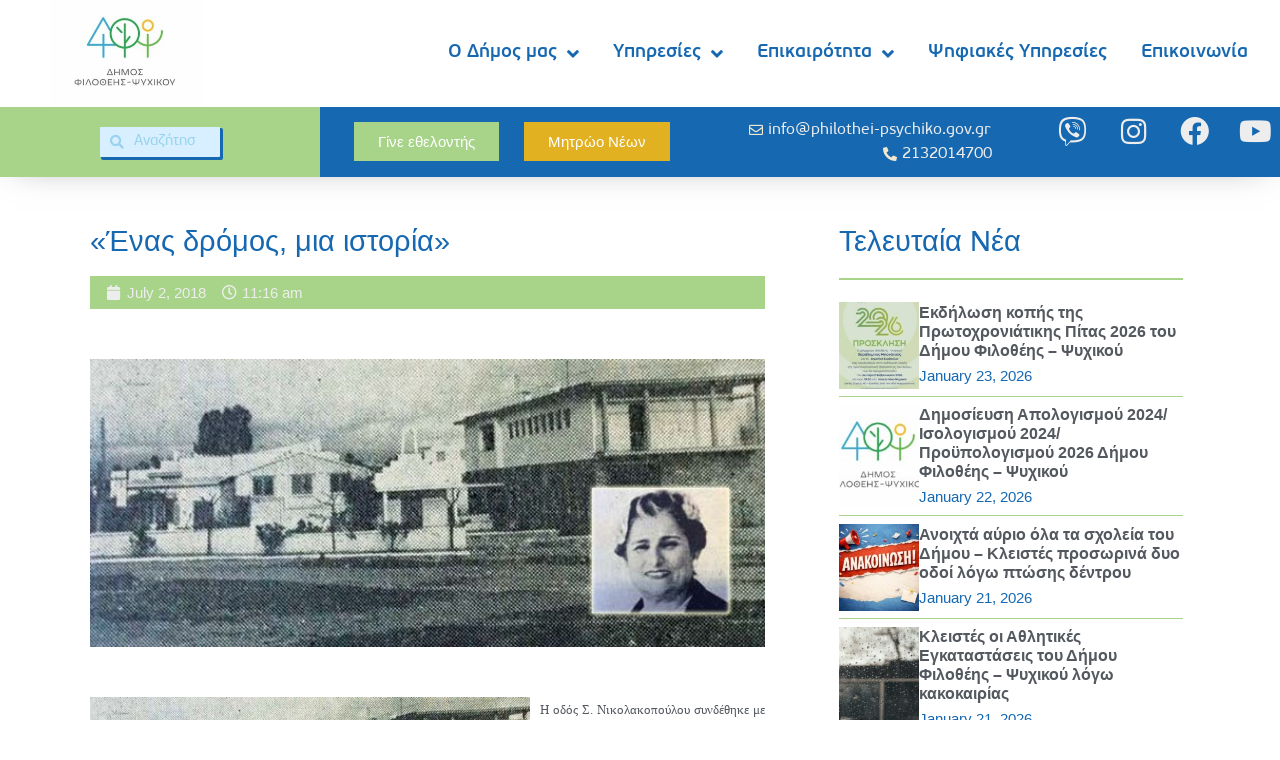

--- FILE ---
content_type: text/html; charset=UTF-8
request_url: https://philothei-psychiko.gov.gr/%CE%AD%CE%BD%CE%B1%CF%82-%CE%B4%CF%81%CF%8C%CE%BC%CE%BF%CF%82-%CE%BC%CE%B9%CE%B1-%CE%B9%CF%83%CF%84%CE%BF%CF%81%CE%AF%CE%B1/
body_size: 29620
content:
<!doctype html>
<html lang="en-US">
<head>
	<meta charset="UTF-8">
	<meta name="viewport" content="width=device-width, initial-scale=1">
	<link rel="profile" href="https://gmpg.org/xfn/11">
	<meta name='robots' content='index, follow, max-image-preview:large, max-snippet:-1, max-video-preview:-1' />
	<style>img:is([sizes="auto" i], [sizes^="auto," i]) { contain-intrinsic-size: 3000px 1500px }</style>
	
	<!-- This site is optimized with the Yoast SEO plugin v23.4 - https://yoast.com/wordpress/plugins/seo/ -->
	<title>«Ένας δρόμος, μια ιστορία» - Δήμος Φιλοθέης - Ψυχικού</title>
	<link rel="canonical" href="https://philothei-psychiko.gov.gr/ένας-δρόμος-μια-ιστορία/" />
	<meta property="og:locale" content="en_US" />
	<meta property="og:type" content="article" />
	<meta property="og:title" content="«Ένας δρόμος, μια ιστορία» - Δήμος Φιλοθέης - Ψυχικού" />
	<meta property="og:description" content="Η οδός Σ. Νικολακοπούλου συνδέθηκε με την ιστορία δύο ιδρυμάτων Κοινής ωφέλειας, που άφησαν δυνατό το αποτύπωμά τους στο Νέο Ψυχικό. Η μετονομασία της πρώην οδού Κώστα Ουράνη και σήμερα [&hellip;]" />
	<meta property="og:url" content="https://philothei-psychiko.gov.gr/ένας-δρόμος-μια-ιστορία/" />
	<meta property="og:site_name" content="Δήμος Φιλοθέης - Ψυχικού" />
	<meta property="article:published_time" content="2018-07-02T11:16:57+00:00" />
	<meta property="og:image" content="https://philothei-psychiko.gov.gr/wp-content/uploads/2018/07/SNikolakopoulou.jpg" />
	<meta property="og:image:width" content="640" />
	<meta property="og:image:height" content="273" />
	<meta property="og:image:type" content="image/jpeg" />
	<meta name="author" content="Elena Simoglou" />
	<meta name="twitter:card" content="summary_large_image" />
	<meta name="twitter:label1" content="Written by" />
	<meta name="twitter:data1" content="Elena Simoglou" />
	<script type="application/ld+json" class="yoast-schema-graph">{"@context":"https://schema.org","@graph":[{"@type":"WebPage","@id":"https://philothei-psychiko.gov.gr/%ce%ad%ce%bd%ce%b1%cf%82-%ce%b4%cf%81%cf%8c%ce%bc%ce%bf%cf%82-%ce%bc%ce%b9%ce%b1-%ce%b9%cf%83%cf%84%ce%bf%cf%81%ce%af%ce%b1/","url":"https://philothei-psychiko.gov.gr/%ce%ad%ce%bd%ce%b1%cf%82-%ce%b4%cf%81%cf%8c%ce%bc%ce%bf%cf%82-%ce%bc%ce%b9%ce%b1-%ce%b9%cf%83%cf%84%ce%bf%cf%81%ce%af%ce%b1/","name":"«Ένας δρόμος, μια ιστορία» - Δήμος Φιλοθέης - Ψυχικού","isPartOf":{"@id":"https://philothei-psychiko.gov.gr/#website"},"primaryImageOfPage":{"@id":"https://philothei-psychiko.gov.gr/%ce%ad%ce%bd%ce%b1%cf%82-%ce%b4%cf%81%cf%8c%ce%bc%ce%bf%cf%82-%ce%bc%ce%b9%ce%b1-%ce%b9%cf%83%cf%84%ce%bf%cf%81%ce%af%ce%b1/#primaryimage"},"image":{"@id":"https://philothei-psychiko.gov.gr/%ce%ad%ce%bd%ce%b1%cf%82-%ce%b4%cf%81%cf%8c%ce%bc%ce%bf%cf%82-%ce%bc%ce%b9%ce%b1-%ce%b9%cf%83%cf%84%ce%bf%cf%81%ce%af%ce%b1/#primaryimage"},"thumbnailUrl":"https://philothei-psychiko.gov.gr/wp-content/uploads/2018/07/SNikolakopoulou.jpg","datePublished":"2018-07-02T11:16:57+00:00","dateModified":"2018-07-02T11:16:57+00:00","author":{"@id":"https://philothei-psychiko.gov.gr/#/schema/person/a7417d1cdde5ea1febf223a17edb717a"},"breadcrumb":{"@id":"https://philothei-psychiko.gov.gr/%ce%ad%ce%bd%ce%b1%cf%82-%ce%b4%cf%81%cf%8c%ce%bc%ce%bf%cf%82-%ce%bc%ce%b9%ce%b1-%ce%b9%cf%83%cf%84%ce%bf%cf%81%ce%af%ce%b1/#breadcrumb"},"inLanguage":"en-US","potentialAction":[{"@type":"ReadAction","target":["https://philothei-psychiko.gov.gr/%ce%ad%ce%bd%ce%b1%cf%82-%ce%b4%cf%81%cf%8c%ce%bc%ce%bf%cf%82-%ce%bc%ce%b9%ce%b1-%ce%b9%cf%83%cf%84%ce%bf%cf%81%ce%af%ce%b1/"]}]},{"@type":"ImageObject","inLanguage":"en-US","@id":"https://philothei-psychiko.gov.gr/%ce%ad%ce%bd%ce%b1%cf%82-%ce%b4%cf%81%cf%8c%ce%bc%ce%bf%cf%82-%ce%bc%ce%b9%ce%b1-%ce%b9%cf%83%cf%84%ce%bf%cf%81%ce%af%ce%b1/#primaryimage","url":"https://philothei-psychiko.gov.gr/wp-content/uploads/2018/07/SNikolakopoulou.jpg","contentUrl":"https://philothei-psychiko.gov.gr/wp-content/uploads/2018/07/SNikolakopoulou.jpg","width":640,"height":273,"caption":"SNikolakopoulou"},{"@type":"BreadcrumbList","@id":"https://philothei-psychiko.gov.gr/%ce%ad%ce%bd%ce%b1%cf%82-%ce%b4%cf%81%cf%8c%ce%bc%ce%bf%cf%82-%ce%bc%ce%b9%ce%b1-%ce%b9%cf%83%cf%84%ce%bf%cf%81%ce%af%ce%b1/#breadcrumb","itemListElement":[{"@type":"ListItem","position":1,"name":"Home","item":"https://philothei-psychiko.gov.gr/"},{"@type":"ListItem","position":2,"name":"«Ένας δρόμος, μια ιστορία»"}]},{"@type":"WebSite","@id":"https://philothei-psychiko.gov.gr/#website","url":"https://philothei-psychiko.gov.gr/","name":"Δήμος Φιλοθέης - Ψυχικού","description":"Phipsy Official Website","potentialAction":[{"@type":"SearchAction","target":{"@type":"EntryPoint","urlTemplate":"https://philothei-psychiko.gov.gr/?s={search_term_string}"},"query-input":{"@type":"PropertyValueSpecification","valueRequired":true,"valueName":"search_term_string"}}],"inLanguage":"en-US"},{"@type":"Person","@id":"https://philothei-psychiko.gov.gr/#/schema/person/a7417d1cdde5ea1febf223a17edb717a","name":"Elena Simoglou","image":{"@type":"ImageObject","inLanguage":"en-US","@id":"https://philothei-psychiko.gov.gr/#/schema/person/image/","url":"https://secure.gravatar.com/avatar/95009e858d6b97709ee0f2a4ca9f275d855dff8ae22084777f1b050b185906f8?s=96&d=mm&r=g","contentUrl":"https://secure.gravatar.com/avatar/95009e858d6b97709ee0f2a4ca9f275d855dff8ae22084777f1b050b185906f8?s=96&d=mm&r=g","caption":"Elena Simoglou"},"url":"https://philothei-psychiko.gov.gr/author/elena/"}]}</script>
	<!-- / Yoast SEO plugin. -->


<link rel="alternate" type="application/rss+xml" title="Δήμος Φιλοθέης - Ψυχικού &raquo; Feed" href="https://philothei-psychiko.gov.gr/feed/" />
<link rel="alternate" type="application/rss+xml" title="Δήμος Φιλοθέης - Ψυχικού &raquo; Comments Feed" href="https://philothei-psychiko.gov.gr/comments/feed/" />
<link rel="alternate" type="text/calendar" title="Δήμος Φιλοθέης - Ψυχικού &raquo; iCal Feed" href="https://philothei-psychiko.gov.gr/events/?ical=1" />
<link rel="alternate" type="application/rss+xml" title="Δήμος Φιλοθέης - Ψυχικού &raquo; «Ένας δρόμος, μια ιστορία» Comments Feed" href="https://philothei-psychiko.gov.gr/%ce%ad%ce%bd%ce%b1%cf%82-%ce%b4%cf%81%cf%8c%ce%bc%ce%bf%cf%82-%ce%bc%ce%b9%ce%b1-%ce%b9%cf%83%cf%84%ce%bf%cf%81%ce%af%ce%b1/feed/" />
		<!-- This site uses the Google Analytics by MonsterInsights plugin v9.0.1 - Using Analytics tracking - https://www.monsterinsights.com/ -->
							<script src="//www.googletagmanager.com/gtag/js?id=G-YE0WZ2HNRQ"  data-cfasync="false" data-wpfc-render="false" async></script>
			<script data-cfasync="false" data-wpfc-render="false">
				var mi_version = '9.0.1';
				var mi_track_user = true;
				var mi_no_track_reason = '';
								var MonsterInsightsDefaultLocations = {"page_location":"https:\/\/philothei-psychiko.gov.gr\/%CE%AD%CE%BD%CE%B1%CF%82-%CE%B4%CF%81%CF%8C%CE%BC%CE%BF%CF%82-%CE%BC%CE%B9%CE%B1-%CE%B9%CF%83%CF%84%CE%BF%CF%81%CE%AF%CE%B1\/"};
				if ( typeof MonsterInsightsPrivacyGuardFilter === 'function' ) {
					var MonsterInsightsLocations = (typeof MonsterInsightsExcludeQuery === 'object') ? MonsterInsightsPrivacyGuardFilter( MonsterInsightsExcludeQuery ) : MonsterInsightsPrivacyGuardFilter( MonsterInsightsDefaultLocations );
				} else {
					var MonsterInsightsLocations = (typeof MonsterInsightsExcludeQuery === 'object') ? MonsterInsightsExcludeQuery : MonsterInsightsDefaultLocations;
				}

								var disableStrs = [
										'ga-disable-G-YE0WZ2HNRQ',
									];

				/* Function to detect opted out users */
				function __gtagTrackerIsOptedOut() {
					for (var index = 0; index < disableStrs.length; index++) {
						if (document.cookie.indexOf(disableStrs[index] + '=true') > -1) {
							return true;
						}
					}

					return false;
				}

				/* Disable tracking if the opt-out cookie exists. */
				if (__gtagTrackerIsOptedOut()) {
					for (var index = 0; index < disableStrs.length; index++) {
						window[disableStrs[index]] = true;
					}
				}

				/* Opt-out function */
				function __gtagTrackerOptout() {
					for (var index = 0; index < disableStrs.length; index++) {
						document.cookie = disableStrs[index] + '=true; expires=Thu, 31 Dec 2099 23:59:59 UTC; path=/';
						window[disableStrs[index]] = true;
					}
				}

				if ('undefined' === typeof gaOptout) {
					function gaOptout() {
						__gtagTrackerOptout();
					}
				}
								window.dataLayer = window.dataLayer || [];

				window.MonsterInsightsDualTracker = {
					helpers: {},
					trackers: {},
				};
				if (mi_track_user) {
					function __gtagDataLayer() {
						dataLayer.push(arguments);
					}

					function __gtagTracker(type, name, parameters) {
						if (!parameters) {
							parameters = {};
						}

						if (parameters.send_to) {
							__gtagDataLayer.apply(null, arguments);
							return;
						}

						if (type === 'event') {
														parameters.send_to = monsterinsights_frontend.v4_id;
							var hookName = name;
							if (typeof parameters['event_category'] !== 'undefined') {
								hookName = parameters['event_category'] + ':' + name;
							}

							if (typeof MonsterInsightsDualTracker.trackers[hookName] !== 'undefined') {
								MonsterInsightsDualTracker.trackers[hookName](parameters);
							} else {
								__gtagDataLayer('event', name, parameters);
							}
							
						} else {
							__gtagDataLayer.apply(null, arguments);
						}
					}

					__gtagTracker('js', new Date());
					__gtagTracker('set', {
						'developer_id.dZGIzZG': true,
											});
					if ( MonsterInsightsLocations.page_location ) {
						__gtagTracker('set', MonsterInsightsLocations);
					}
										__gtagTracker('config', 'G-YE0WZ2HNRQ', {"forceSSL":"true","link_attribution":"true"} );
															window.gtag = __gtagTracker;										(function () {
						/* https://developers.google.com/analytics/devguides/collection/analyticsjs/ */
						/* ga and __gaTracker compatibility shim. */
						var noopfn = function () {
							return null;
						};
						var newtracker = function () {
							return new Tracker();
						};
						var Tracker = function () {
							return null;
						};
						var p = Tracker.prototype;
						p.get = noopfn;
						p.set = noopfn;
						p.send = function () {
							var args = Array.prototype.slice.call(arguments);
							args.unshift('send');
							__gaTracker.apply(null, args);
						};
						var __gaTracker = function () {
							var len = arguments.length;
							if (len === 0) {
								return;
							}
							var f = arguments[len - 1];
							if (typeof f !== 'object' || f === null || typeof f.hitCallback !== 'function') {
								if ('send' === arguments[0]) {
									var hitConverted, hitObject = false, action;
									if ('event' === arguments[1]) {
										if ('undefined' !== typeof arguments[3]) {
											hitObject = {
												'eventAction': arguments[3],
												'eventCategory': arguments[2],
												'eventLabel': arguments[4],
												'value': arguments[5] ? arguments[5] : 1,
											}
										}
									}
									if ('pageview' === arguments[1]) {
										if ('undefined' !== typeof arguments[2]) {
											hitObject = {
												'eventAction': 'page_view',
												'page_path': arguments[2],
											}
										}
									}
									if (typeof arguments[2] === 'object') {
										hitObject = arguments[2];
									}
									if (typeof arguments[5] === 'object') {
										Object.assign(hitObject, arguments[5]);
									}
									if ('undefined' !== typeof arguments[1].hitType) {
										hitObject = arguments[1];
										if ('pageview' === hitObject.hitType) {
											hitObject.eventAction = 'page_view';
										}
									}
									if (hitObject) {
										action = 'timing' === arguments[1].hitType ? 'timing_complete' : hitObject.eventAction;
										hitConverted = mapArgs(hitObject);
										__gtagTracker('event', action, hitConverted);
									}
								}
								return;
							}

							function mapArgs(args) {
								var arg, hit = {};
								var gaMap = {
									'eventCategory': 'event_category',
									'eventAction': 'event_action',
									'eventLabel': 'event_label',
									'eventValue': 'event_value',
									'nonInteraction': 'non_interaction',
									'timingCategory': 'event_category',
									'timingVar': 'name',
									'timingValue': 'value',
									'timingLabel': 'event_label',
									'page': 'page_path',
									'location': 'page_location',
									'title': 'page_title',
									'referrer' : 'page_referrer',
								};
								for (arg in args) {
																		if (!(!args.hasOwnProperty(arg) || !gaMap.hasOwnProperty(arg))) {
										hit[gaMap[arg]] = args[arg];
									} else {
										hit[arg] = args[arg];
									}
								}
								return hit;
							}

							try {
								f.hitCallback();
							} catch (ex) {
							}
						};
						__gaTracker.create = newtracker;
						__gaTracker.getByName = newtracker;
						__gaTracker.getAll = function () {
							return [];
						};
						__gaTracker.remove = noopfn;
						__gaTracker.loaded = true;
						window['__gaTracker'] = __gaTracker;
					})();
									} else {
										console.log("");
					(function () {
						function __gtagTracker() {
							return null;
						}

						window['__gtagTracker'] = __gtagTracker;
						window['gtag'] = __gtagTracker;
					})();
									}
			</script>
				<!-- / Google Analytics by MonsterInsights -->
		<script>
window._wpemojiSettings = {"baseUrl":"https:\/\/s.w.org\/images\/core\/emoji\/16.0.1\/72x72\/","ext":".png","svgUrl":"https:\/\/s.w.org\/images\/core\/emoji\/16.0.1\/svg\/","svgExt":".svg","source":{"concatemoji":"https:\/\/philothei-psychiko.gov.gr\/wp-includes\/js\/wp-emoji-release.min.js?ver=6.8.3"}};
/*! This file is auto-generated */
!function(s,n){var o,i,e;function c(e){try{var t={supportTests:e,timestamp:(new Date).valueOf()};sessionStorage.setItem(o,JSON.stringify(t))}catch(e){}}function p(e,t,n){e.clearRect(0,0,e.canvas.width,e.canvas.height),e.fillText(t,0,0);var t=new Uint32Array(e.getImageData(0,0,e.canvas.width,e.canvas.height).data),a=(e.clearRect(0,0,e.canvas.width,e.canvas.height),e.fillText(n,0,0),new Uint32Array(e.getImageData(0,0,e.canvas.width,e.canvas.height).data));return t.every(function(e,t){return e===a[t]})}function u(e,t){e.clearRect(0,0,e.canvas.width,e.canvas.height),e.fillText(t,0,0);for(var n=e.getImageData(16,16,1,1),a=0;a<n.data.length;a++)if(0!==n.data[a])return!1;return!0}function f(e,t,n,a){switch(t){case"flag":return n(e,"\ud83c\udff3\ufe0f\u200d\u26a7\ufe0f","\ud83c\udff3\ufe0f\u200b\u26a7\ufe0f")?!1:!n(e,"\ud83c\udde8\ud83c\uddf6","\ud83c\udde8\u200b\ud83c\uddf6")&&!n(e,"\ud83c\udff4\udb40\udc67\udb40\udc62\udb40\udc65\udb40\udc6e\udb40\udc67\udb40\udc7f","\ud83c\udff4\u200b\udb40\udc67\u200b\udb40\udc62\u200b\udb40\udc65\u200b\udb40\udc6e\u200b\udb40\udc67\u200b\udb40\udc7f");case"emoji":return!a(e,"\ud83e\udedf")}return!1}function g(e,t,n,a){var r="undefined"!=typeof WorkerGlobalScope&&self instanceof WorkerGlobalScope?new OffscreenCanvas(300,150):s.createElement("canvas"),o=r.getContext("2d",{willReadFrequently:!0}),i=(o.textBaseline="top",o.font="600 32px Arial",{});return e.forEach(function(e){i[e]=t(o,e,n,a)}),i}function t(e){var t=s.createElement("script");t.src=e,t.defer=!0,s.head.appendChild(t)}"undefined"!=typeof Promise&&(o="wpEmojiSettingsSupports",i=["flag","emoji"],n.supports={everything:!0,everythingExceptFlag:!0},e=new Promise(function(e){s.addEventListener("DOMContentLoaded",e,{once:!0})}),new Promise(function(t){var n=function(){try{var e=JSON.parse(sessionStorage.getItem(o));if("object"==typeof e&&"number"==typeof e.timestamp&&(new Date).valueOf()<e.timestamp+604800&&"object"==typeof e.supportTests)return e.supportTests}catch(e){}return null}();if(!n){if("undefined"!=typeof Worker&&"undefined"!=typeof OffscreenCanvas&&"undefined"!=typeof URL&&URL.createObjectURL&&"undefined"!=typeof Blob)try{var e="postMessage("+g.toString()+"("+[JSON.stringify(i),f.toString(),p.toString(),u.toString()].join(",")+"));",a=new Blob([e],{type:"text/javascript"}),r=new Worker(URL.createObjectURL(a),{name:"wpTestEmojiSupports"});return void(r.onmessage=function(e){c(n=e.data),r.terminate(),t(n)})}catch(e){}c(n=g(i,f,p,u))}t(n)}).then(function(e){for(var t in e)n.supports[t]=e[t],n.supports.everything=n.supports.everything&&n.supports[t],"flag"!==t&&(n.supports.everythingExceptFlag=n.supports.everythingExceptFlag&&n.supports[t]);n.supports.everythingExceptFlag=n.supports.everythingExceptFlag&&!n.supports.flag,n.DOMReady=!1,n.readyCallback=function(){n.DOMReady=!0}}).then(function(){return e}).then(function(){var e;n.supports.everything||(n.readyCallback(),(e=n.source||{}).concatemoji?t(e.concatemoji):e.wpemoji&&e.twemoji&&(t(e.twemoji),t(e.wpemoji)))}))}((window,document),window._wpemojiSettings);
</script>
<link rel='stylesheet' id='bdt-uikit-css' href='https://philothei-psychiko.gov.gr/wp-content/plugins/bdthemes-element-pack/assets/css/bdt-uikit.css?ver=3.21.7' media='all' />
<link rel='stylesheet' id='ep-helper-css' href='https://philothei-psychiko.gov.gr/wp-content/plugins/bdthemes-element-pack/assets/css/ep-helper.css?ver=7.14.6' media='all' />
<style id='wp-emoji-styles-inline-css'>

	img.wp-smiley, img.emoji {
		display: inline !important;
		border: none !important;
		box-shadow: none !important;
		height: 1em !important;
		width: 1em !important;
		margin: 0 0.07em !important;
		vertical-align: -0.1em !important;
		background: none !important;
		padding: 0 !important;
	}
</style>
<link rel='stylesheet' id='wp-block-library-css' href='https://philothei-psychiko.gov.gr/wp-includes/css/dist/block-library/style.min.css?ver=6.8.3' media='all' />
<style id='classic-theme-styles-inline-css'>
/*! This file is auto-generated */
.wp-block-button__link{color:#fff;background-color:#32373c;border-radius:9999px;box-shadow:none;text-decoration:none;padding:calc(.667em + 2px) calc(1.333em + 2px);font-size:1.125em}.wp-block-file__button{background:#32373c;color:#fff;text-decoration:none}
</style>
<style id='global-styles-inline-css'>
:root{--wp--preset--aspect-ratio--square: 1;--wp--preset--aspect-ratio--4-3: 4/3;--wp--preset--aspect-ratio--3-4: 3/4;--wp--preset--aspect-ratio--3-2: 3/2;--wp--preset--aspect-ratio--2-3: 2/3;--wp--preset--aspect-ratio--16-9: 16/9;--wp--preset--aspect-ratio--9-16: 9/16;--wp--preset--color--black: #000000;--wp--preset--color--cyan-bluish-gray: #abb8c3;--wp--preset--color--white: #ffffff;--wp--preset--color--pale-pink: #f78da7;--wp--preset--color--vivid-red: #cf2e2e;--wp--preset--color--luminous-vivid-orange: #ff6900;--wp--preset--color--luminous-vivid-amber: #fcb900;--wp--preset--color--light-green-cyan: #7bdcb5;--wp--preset--color--vivid-green-cyan: #00d084;--wp--preset--color--pale-cyan-blue: #8ed1fc;--wp--preset--color--vivid-cyan-blue: #0693e3;--wp--preset--color--vivid-purple: #9b51e0;--wp--preset--gradient--vivid-cyan-blue-to-vivid-purple: linear-gradient(135deg,rgba(6,147,227,1) 0%,rgb(155,81,224) 100%);--wp--preset--gradient--light-green-cyan-to-vivid-green-cyan: linear-gradient(135deg,rgb(122,220,180) 0%,rgb(0,208,130) 100%);--wp--preset--gradient--luminous-vivid-amber-to-luminous-vivid-orange: linear-gradient(135deg,rgba(252,185,0,1) 0%,rgba(255,105,0,1) 100%);--wp--preset--gradient--luminous-vivid-orange-to-vivid-red: linear-gradient(135deg,rgba(255,105,0,1) 0%,rgb(207,46,46) 100%);--wp--preset--gradient--very-light-gray-to-cyan-bluish-gray: linear-gradient(135deg,rgb(238,238,238) 0%,rgb(169,184,195) 100%);--wp--preset--gradient--cool-to-warm-spectrum: linear-gradient(135deg,rgb(74,234,220) 0%,rgb(151,120,209) 20%,rgb(207,42,186) 40%,rgb(238,44,130) 60%,rgb(251,105,98) 80%,rgb(254,248,76) 100%);--wp--preset--gradient--blush-light-purple: linear-gradient(135deg,rgb(255,206,236) 0%,rgb(152,150,240) 100%);--wp--preset--gradient--blush-bordeaux: linear-gradient(135deg,rgb(254,205,165) 0%,rgb(254,45,45) 50%,rgb(107,0,62) 100%);--wp--preset--gradient--luminous-dusk: linear-gradient(135deg,rgb(255,203,112) 0%,rgb(199,81,192) 50%,rgb(65,88,208) 100%);--wp--preset--gradient--pale-ocean: linear-gradient(135deg,rgb(255,245,203) 0%,rgb(182,227,212) 50%,rgb(51,167,181) 100%);--wp--preset--gradient--electric-grass: linear-gradient(135deg,rgb(202,248,128) 0%,rgb(113,206,126) 100%);--wp--preset--gradient--midnight: linear-gradient(135deg,rgb(2,3,129) 0%,rgb(40,116,252) 100%);--wp--preset--font-size--small: 13px;--wp--preset--font-size--medium: 20px;--wp--preset--font-size--large: 36px;--wp--preset--font-size--x-large: 42px;--wp--preset--spacing--20: 0.44rem;--wp--preset--spacing--30: 0.67rem;--wp--preset--spacing--40: 1rem;--wp--preset--spacing--50: 1.5rem;--wp--preset--spacing--60: 2.25rem;--wp--preset--spacing--70: 3.38rem;--wp--preset--spacing--80: 5.06rem;--wp--preset--shadow--natural: 6px 6px 9px rgba(0, 0, 0, 0.2);--wp--preset--shadow--deep: 12px 12px 50px rgba(0, 0, 0, 0.4);--wp--preset--shadow--sharp: 6px 6px 0px rgba(0, 0, 0, 0.2);--wp--preset--shadow--outlined: 6px 6px 0px -3px rgba(255, 255, 255, 1), 6px 6px rgba(0, 0, 0, 1);--wp--preset--shadow--crisp: 6px 6px 0px rgba(0, 0, 0, 1);}:where(.is-layout-flex){gap: 0.5em;}:where(.is-layout-grid){gap: 0.5em;}body .is-layout-flex{display: flex;}.is-layout-flex{flex-wrap: wrap;align-items: center;}.is-layout-flex > :is(*, div){margin: 0;}body .is-layout-grid{display: grid;}.is-layout-grid > :is(*, div){margin: 0;}:where(.wp-block-columns.is-layout-flex){gap: 2em;}:where(.wp-block-columns.is-layout-grid){gap: 2em;}:where(.wp-block-post-template.is-layout-flex){gap: 1.25em;}:where(.wp-block-post-template.is-layout-grid){gap: 1.25em;}.has-black-color{color: var(--wp--preset--color--black) !important;}.has-cyan-bluish-gray-color{color: var(--wp--preset--color--cyan-bluish-gray) !important;}.has-white-color{color: var(--wp--preset--color--white) !important;}.has-pale-pink-color{color: var(--wp--preset--color--pale-pink) !important;}.has-vivid-red-color{color: var(--wp--preset--color--vivid-red) !important;}.has-luminous-vivid-orange-color{color: var(--wp--preset--color--luminous-vivid-orange) !important;}.has-luminous-vivid-amber-color{color: var(--wp--preset--color--luminous-vivid-amber) !important;}.has-light-green-cyan-color{color: var(--wp--preset--color--light-green-cyan) !important;}.has-vivid-green-cyan-color{color: var(--wp--preset--color--vivid-green-cyan) !important;}.has-pale-cyan-blue-color{color: var(--wp--preset--color--pale-cyan-blue) !important;}.has-vivid-cyan-blue-color{color: var(--wp--preset--color--vivid-cyan-blue) !important;}.has-vivid-purple-color{color: var(--wp--preset--color--vivid-purple) !important;}.has-black-background-color{background-color: var(--wp--preset--color--black) !important;}.has-cyan-bluish-gray-background-color{background-color: var(--wp--preset--color--cyan-bluish-gray) !important;}.has-white-background-color{background-color: var(--wp--preset--color--white) !important;}.has-pale-pink-background-color{background-color: var(--wp--preset--color--pale-pink) !important;}.has-vivid-red-background-color{background-color: var(--wp--preset--color--vivid-red) !important;}.has-luminous-vivid-orange-background-color{background-color: var(--wp--preset--color--luminous-vivid-orange) !important;}.has-luminous-vivid-amber-background-color{background-color: var(--wp--preset--color--luminous-vivid-amber) !important;}.has-light-green-cyan-background-color{background-color: var(--wp--preset--color--light-green-cyan) !important;}.has-vivid-green-cyan-background-color{background-color: var(--wp--preset--color--vivid-green-cyan) !important;}.has-pale-cyan-blue-background-color{background-color: var(--wp--preset--color--pale-cyan-blue) !important;}.has-vivid-cyan-blue-background-color{background-color: var(--wp--preset--color--vivid-cyan-blue) !important;}.has-vivid-purple-background-color{background-color: var(--wp--preset--color--vivid-purple) !important;}.has-black-border-color{border-color: var(--wp--preset--color--black) !important;}.has-cyan-bluish-gray-border-color{border-color: var(--wp--preset--color--cyan-bluish-gray) !important;}.has-white-border-color{border-color: var(--wp--preset--color--white) !important;}.has-pale-pink-border-color{border-color: var(--wp--preset--color--pale-pink) !important;}.has-vivid-red-border-color{border-color: var(--wp--preset--color--vivid-red) !important;}.has-luminous-vivid-orange-border-color{border-color: var(--wp--preset--color--luminous-vivid-orange) !important;}.has-luminous-vivid-amber-border-color{border-color: var(--wp--preset--color--luminous-vivid-amber) !important;}.has-light-green-cyan-border-color{border-color: var(--wp--preset--color--light-green-cyan) !important;}.has-vivid-green-cyan-border-color{border-color: var(--wp--preset--color--vivid-green-cyan) !important;}.has-pale-cyan-blue-border-color{border-color: var(--wp--preset--color--pale-cyan-blue) !important;}.has-vivid-cyan-blue-border-color{border-color: var(--wp--preset--color--vivid-cyan-blue) !important;}.has-vivid-purple-border-color{border-color: var(--wp--preset--color--vivid-purple) !important;}.has-vivid-cyan-blue-to-vivid-purple-gradient-background{background: var(--wp--preset--gradient--vivid-cyan-blue-to-vivid-purple) !important;}.has-light-green-cyan-to-vivid-green-cyan-gradient-background{background: var(--wp--preset--gradient--light-green-cyan-to-vivid-green-cyan) !important;}.has-luminous-vivid-amber-to-luminous-vivid-orange-gradient-background{background: var(--wp--preset--gradient--luminous-vivid-amber-to-luminous-vivid-orange) !important;}.has-luminous-vivid-orange-to-vivid-red-gradient-background{background: var(--wp--preset--gradient--luminous-vivid-orange-to-vivid-red) !important;}.has-very-light-gray-to-cyan-bluish-gray-gradient-background{background: var(--wp--preset--gradient--very-light-gray-to-cyan-bluish-gray) !important;}.has-cool-to-warm-spectrum-gradient-background{background: var(--wp--preset--gradient--cool-to-warm-spectrum) !important;}.has-blush-light-purple-gradient-background{background: var(--wp--preset--gradient--blush-light-purple) !important;}.has-blush-bordeaux-gradient-background{background: var(--wp--preset--gradient--blush-bordeaux) !important;}.has-luminous-dusk-gradient-background{background: var(--wp--preset--gradient--luminous-dusk) !important;}.has-pale-ocean-gradient-background{background: var(--wp--preset--gradient--pale-ocean) !important;}.has-electric-grass-gradient-background{background: var(--wp--preset--gradient--electric-grass) !important;}.has-midnight-gradient-background{background: var(--wp--preset--gradient--midnight) !important;}.has-small-font-size{font-size: var(--wp--preset--font-size--small) !important;}.has-medium-font-size{font-size: var(--wp--preset--font-size--medium) !important;}.has-large-font-size{font-size: var(--wp--preset--font-size--large) !important;}.has-x-large-font-size{font-size: var(--wp--preset--font-size--x-large) !important;}
:where(.wp-block-post-template.is-layout-flex){gap: 1.25em;}:where(.wp-block-post-template.is-layout-grid){gap: 1.25em;}
:where(.wp-block-columns.is-layout-flex){gap: 2em;}:where(.wp-block-columns.is-layout-grid){gap: 2em;}
:root :where(.wp-block-pullquote){font-size: 1.5em;line-height: 1.6;}
</style>
<link rel='stylesheet' id='tribe-events-v2-single-skeleton-css' href='https://philothei-psychiko.gov.gr/wp-content/plugins/the-events-calendar/src/resources/css/tribe-events-single-skeleton.min.css?ver=6.6.3' media='all' />
<link rel='stylesheet' id='tribe-events-v2-single-skeleton-full-css' href='https://philothei-psychiko.gov.gr/wp-content/plugins/the-events-calendar/src/resources/css/tribe-events-single-full.min.css?ver=6.6.3' media='all' />
<link rel='stylesheet' id='tec-events-elementor-widgets-base-styles-css' href='https://philothei-psychiko.gov.gr/wp-content/plugins/the-events-calendar/src/resources/css/integrations/plugins/elementor/widgets/widget-base.min.css?ver=6.6.3' media='all' />
<link rel='stylesheet' id='hello-elementor-css' href='https://philothei-psychiko.gov.gr/wp-content/themes/hello-elementor/style.min.css?ver=3.0.1' media='all' />
<link rel='stylesheet' id='hello-elementor-child-css' href='https://philothei-psychiko.gov.gr/wp-content/themes/philothei-psychiko/style.css?ver=1.0.0' media='all' />
<link rel='stylesheet' id='hello-elementor-theme-style-css' href='https://philothei-psychiko.gov.gr/wp-content/themes/hello-elementor/theme.min.css?ver=3.0.1' media='all' />
<link rel='stylesheet' id='hello-elementor-header-footer-css' href='https://philothei-psychiko.gov.gr/wp-content/themes/hello-elementor/header-footer.min.css?ver=3.0.1' media='all' />
<link rel='stylesheet' id='elementor-icons-css' href='https://philothei-psychiko.gov.gr/wp-content/plugins/elementor/assets/lib/eicons/css/elementor-icons.min.css?ver=5.30.0' media='all' />
<link rel='stylesheet' id='elementor-frontend-css' href='https://philothei-psychiko.gov.gr/wp-content/uploads/elementor/css/custom-frontend.min.css?ver=1769175484' media='all' />
<link rel='stylesheet' id='swiper-css' href='https://philothei-psychiko.gov.gr/wp-content/plugins/elementor/assets/lib/swiper/v8/css/swiper.min.css?ver=8.4.5' media='all' />
<link rel='stylesheet' id='elementor-post-16-css' href='https://philothei-psychiko.gov.gr/wp-content/uploads/elementor/css/post-16.css?ver=1769175484' media='all' />
<link rel='stylesheet' id='elementor-pro-css' href='https://philothei-psychiko.gov.gr/wp-content/uploads/elementor/css/custom-pro-frontend.min.css?ver=1769175484' media='all' />
<link rel='stylesheet' id='elementor-post-25-css' href='https://philothei-psychiko.gov.gr/wp-content/uploads/elementor/css/post-25.css?ver=1769175485' media='all' />
<link rel='stylesheet' id='elementor-post-116-css' href='https://philothei-psychiko.gov.gr/wp-content/uploads/elementor/css/post-116.css?ver=1769175485' media='all' />
<link rel='stylesheet' id='elementor-post-3146-css' href='https://philothei-psychiko.gov.gr/wp-content/uploads/elementor/css/post-3146.css?ver=1769175485' media='all' />
<link rel='stylesheet' id='ecs-styles-css' href='https://philothei-psychiko.gov.gr/wp-content/plugins/ele-custom-skin/assets/css/ecs-style.css?ver=3.1.9' media='all' />
<link rel='stylesheet' id='google-fonts-1-css' href='https://fonts.googleapis.com/css?family=Roboto+Slab%3A100%2C100italic%2C200%2C200italic%2C300%2C300italic%2C400%2C400italic%2C500%2C500italic%2C600%2C600italic%2C700%2C700italic%2C800%2C800italic%2C900%2C900italic&#038;display=auto&#038;ver=6.8.3' media='all' />
<link rel='stylesheet' id='elementor-icons-shared-0-css' href='https://philothei-psychiko.gov.gr/wp-content/plugins/elementor/assets/lib/font-awesome/css/fontawesome.min.css?ver=5.15.3' media='all' />
<link rel='stylesheet' id='elementor-icons-fa-solid-css' href='https://philothei-psychiko.gov.gr/wp-content/plugins/elementor/assets/lib/font-awesome/css/solid.min.css?ver=5.15.3' media='all' />
<link rel='stylesheet' id='elementor-icons-fa-regular-css' href='https://philothei-psychiko.gov.gr/wp-content/plugins/elementor/assets/lib/font-awesome/css/regular.min.css?ver=5.15.3' media='all' />
<link rel='stylesheet' id='elementor-icons-fa-brands-css' href='https://philothei-psychiko.gov.gr/wp-content/plugins/elementor/assets/lib/font-awesome/css/brands.min.css?ver=5.15.3' media='all' />
<link rel="preconnect" href="https://fonts.gstatic.com/" crossorigin><script src="https://philothei-psychiko.gov.gr/wp-content/plugins/google-analytics-for-wordpress/assets/js/frontend-gtag.min.js?ver=9.0.1" id="monsterinsights-frontend-script-js"></script>
<script data-cfasync="false" data-wpfc-render="false" id='monsterinsights-frontend-script-js-extra'>var monsterinsights_frontend = {"js_events_tracking":"true","download_extensions":"doc,pdf,ppt,zip,xls,docx,pptx,xlsx","inbound_paths":"[{\"path\":\"\\\/go\\\/\",\"label\":\"affiliate\"},{\"path\":\"\\\/recommend\\\/\",\"label\":\"affiliate\"}]","home_url":"https:\/\/philothei-psychiko.gov.gr","hash_tracking":"false","v4_id":"G-YE0WZ2HNRQ"};</script>
<script src="https://philothei-psychiko.gov.gr/wp-includes/js/jquery/jquery.min.js?ver=3.7.1" id="jquery-core-js"></script>
<script src="https://philothei-psychiko.gov.gr/wp-includes/js/jquery/jquery-migrate.min.js?ver=3.4.1" id="jquery-migrate-js"></script>
<script id="ecs_ajax_load-js-extra">
var ecs_ajax_params = {"ajaxurl":"https:\/\/philothei-psychiko.gov.gr\/wp-admin\/admin-ajax.php","posts":"{\"page\":0,\"name\":\"%ce%ad%ce%bd%ce%b1%cf%82-%ce%b4%cf%81%cf%8c%ce%bc%ce%bf%cf%82-%ce%bc%ce%b9%ce%b1-%ce%b9%cf%83%cf%84%ce%bf%cf%81%ce%af%ce%b1\",\"error\":\"\",\"m\":\"\",\"p\":0,\"post_parent\":\"\",\"subpost\":\"\",\"subpost_id\":\"\",\"attachment\":\"\",\"attachment_id\":0,\"pagename\":\"\",\"page_id\":0,\"second\":\"\",\"minute\":\"\",\"hour\":\"\",\"day\":0,\"monthnum\":0,\"year\":0,\"w\":0,\"category_name\":\"\",\"tag\":\"\",\"cat\":\"\",\"tag_id\":\"\",\"author\":\"\",\"author_name\":\"\",\"feed\":\"\",\"tb\":\"\",\"paged\":0,\"meta_key\":\"\",\"meta_value\":\"\",\"preview\":\"\",\"s\":\"\",\"sentence\":\"\",\"title\":\"\",\"fields\":\"all\",\"menu_order\":\"\",\"embed\":\"\",\"category__in\":[],\"category__not_in\":[],\"category__and\":[],\"post__in\":[],\"post__not_in\":[],\"post_name__in\":[],\"tag__in\":[],\"tag__not_in\":[],\"tag__and\":[],\"tag_slug__in\":[],\"tag_slug__and\":[],\"post_parent__in\":[],\"post_parent__not_in\":[],\"author__in\":[],\"author__not_in\":[],\"search_columns\":[],\"post_type\":[\"post\",\"page\",\"e-landing-page\"],\"ignore_sticky_posts\":false,\"suppress_filters\":false,\"cache_results\":true,\"update_post_term_cache\":true,\"update_menu_item_cache\":false,\"lazy_load_term_meta\":true,\"update_post_meta_cache\":true,\"posts_per_page\":10,\"nopaging\":false,\"comments_per_page\":\"50\",\"no_found_rows\":false,\"order\":\"DESC\"}"};
</script>
<script src="https://philothei-psychiko.gov.gr/wp-content/plugins/ele-custom-skin/assets/js/ecs_ajax_pagination.js?ver=3.1.9" id="ecs_ajax_load-js"></script>
<script src="https://philothei-psychiko.gov.gr/wp-content/plugins/ele-custom-skin/assets/js/ecs.js?ver=3.1.9" id="ecs-script-js"></script>
<link rel="https://api.w.org/" href="https://philothei-psychiko.gov.gr/wp-json/" /><link rel="alternate" title="JSON" type="application/json" href="https://philothei-psychiko.gov.gr/wp-json/wp/v2/posts/19719" /><link rel="EditURI" type="application/rsd+xml" title="RSD" href="https://philothei-psychiko.gov.gr/xmlrpc.php?rsd" />
<meta name="generator" content="WordPress 6.8.3" />
<link rel='shortlink' href='https://philothei-psychiko.gov.gr/?p=19719' />
<link rel="alternate" title="oEmbed (JSON)" type="application/json+oembed" href="https://philothei-psychiko.gov.gr/wp-json/oembed/1.0/embed?url=https%3A%2F%2Fphilothei-psychiko.gov.gr%2F%25ce%25ad%25ce%25bd%25ce%25b1%25cf%2582-%25ce%25b4%25cf%2581%25cf%258c%25ce%25bc%25ce%25bf%25cf%2582-%25ce%25bc%25ce%25b9%25ce%25b1-%25ce%25b9%25cf%2583%25cf%2584%25ce%25bf%25cf%2581%25ce%25af%25ce%25b1%2F" />
<link rel="alternate" title="oEmbed (XML)" type="text/xml+oembed" href="https://philothei-psychiko.gov.gr/wp-json/oembed/1.0/embed?url=https%3A%2F%2Fphilothei-psychiko.gov.gr%2F%25ce%25ad%25ce%25bd%25ce%25b1%25cf%2582-%25ce%25b4%25cf%2581%25cf%258c%25ce%25bc%25ce%25bf%25cf%2582-%25ce%25bc%25ce%25b9%25ce%25b1-%25ce%25b9%25cf%2583%25cf%2584%25ce%25bf%25cf%2581%25ce%25af%25ce%25b1%2F&#038;format=xml" />
<meta name="tec-api-version" content="v1"><meta name="tec-api-origin" content="https://philothei-psychiko.gov.gr"><link rel="alternate" href="https://philothei-psychiko.gov.gr/wp-json/tribe/events/v1/" /><meta name="generator" content="Elementor 3.23.4; features: additional_custom_breakpoints, e_lazyload; settings: css_print_method-external, google_font-enabled, font_display-auto">
			<style>
				.e-con.e-parent:nth-of-type(n+4):not(.e-lazyloaded):not(.e-no-lazyload),
				.e-con.e-parent:nth-of-type(n+4):not(.e-lazyloaded):not(.e-no-lazyload) * {
					background-image: none !important;
				}
				@media screen and (max-height: 1024px) {
					.e-con.e-parent:nth-of-type(n+3):not(.e-lazyloaded):not(.e-no-lazyload),
					.e-con.e-parent:nth-of-type(n+3):not(.e-lazyloaded):not(.e-no-lazyload) * {
						background-image: none !important;
					}
				}
				@media screen and (max-height: 640px) {
					.e-con.e-parent:nth-of-type(n+2):not(.e-lazyloaded):not(.e-no-lazyload),
					.e-con.e-parent:nth-of-type(n+2):not(.e-lazyloaded):not(.e-no-lazyload) * {
						background-image: none !important;
					}
				}
			</style>
			<link rel="icon" href="https://philothei-psychiko.gov.gr/wp-content/uploads/2020/09/cropped-philothei-psychiko-logo-32x32.png" sizes="32x32" />
<link rel="icon" href="https://philothei-psychiko.gov.gr/wp-content/uploads/2020/09/cropped-philothei-psychiko-logo-192x192.png" sizes="192x192" />
<link rel="apple-touch-icon" href="https://philothei-psychiko.gov.gr/wp-content/uploads/2020/09/cropped-philothei-psychiko-logo-180x180.png" />
<meta name="msapplication-TileImage" content="https://philothei-psychiko.gov.gr/wp-content/uploads/2020/09/cropped-philothei-psychiko-logo-270x270.png" />
		<style id="wp-custom-css">
			.links a{
	color: blue;
}		</style>
		</head>
<body class="wp-singular post-template-default single single-post postid-19719 single-format-standard wp-theme-hello-elementor wp-child-theme-philothei-psychiko tribe-no-js elementor-default elementor-kit-16 elementor-page-3146">


<a class="skip-link screen-reader-text" href="#content">Skip to content</a>

		<div data-elementor-type="header" data-elementor-id="25" class="elementor elementor-25 elementor-location-header" data-elementor-settings="{&quot;element_pack_global_tooltip_width&quot;:{&quot;unit&quot;:&quot;px&quot;,&quot;size&quot;:&quot;&quot;,&quot;sizes&quot;:[]},&quot;element_pack_global_tooltip_width_tablet&quot;:{&quot;unit&quot;:&quot;px&quot;,&quot;size&quot;:&quot;&quot;,&quot;sizes&quot;:[]},&quot;element_pack_global_tooltip_width_mobile&quot;:{&quot;unit&quot;:&quot;px&quot;,&quot;size&quot;:&quot;&quot;,&quot;sizes&quot;:[]},&quot;element_pack_global_tooltip_padding&quot;:{&quot;unit&quot;:&quot;px&quot;,&quot;top&quot;:&quot;&quot;,&quot;right&quot;:&quot;&quot;,&quot;bottom&quot;:&quot;&quot;,&quot;left&quot;:&quot;&quot;,&quot;isLinked&quot;:true},&quot;element_pack_global_tooltip_padding_tablet&quot;:{&quot;unit&quot;:&quot;px&quot;,&quot;top&quot;:&quot;&quot;,&quot;right&quot;:&quot;&quot;,&quot;bottom&quot;:&quot;&quot;,&quot;left&quot;:&quot;&quot;,&quot;isLinked&quot;:true},&quot;element_pack_global_tooltip_padding_mobile&quot;:{&quot;unit&quot;:&quot;px&quot;,&quot;top&quot;:&quot;&quot;,&quot;right&quot;:&quot;&quot;,&quot;bottom&quot;:&quot;&quot;,&quot;left&quot;:&quot;&quot;,&quot;isLinked&quot;:true},&quot;element_pack_global_tooltip_border_radius&quot;:{&quot;unit&quot;:&quot;px&quot;,&quot;top&quot;:&quot;&quot;,&quot;right&quot;:&quot;&quot;,&quot;bottom&quot;:&quot;&quot;,&quot;left&quot;:&quot;&quot;,&quot;isLinked&quot;:true},&quot;element_pack_global_tooltip_border_radius_tablet&quot;:{&quot;unit&quot;:&quot;px&quot;,&quot;top&quot;:&quot;&quot;,&quot;right&quot;:&quot;&quot;,&quot;bottom&quot;:&quot;&quot;,&quot;left&quot;:&quot;&quot;,&quot;isLinked&quot;:true},&quot;element_pack_global_tooltip_border_radius_mobile&quot;:{&quot;unit&quot;:&quot;px&quot;,&quot;top&quot;:&quot;&quot;,&quot;right&quot;:&quot;&quot;,&quot;bottom&quot;:&quot;&quot;,&quot;left&quot;:&quot;&quot;,&quot;isLinked&quot;:true}}" data-elementor-post-type="elementor_library">
					<section class="elementor-section elementor-top-section elementor-element elementor-element-206acab elementor-section-full_width elementor-section-height-default elementor-section-height-default" data-id="206acab" data-element_type="section" data-settings="{&quot;sticky&quot;:&quot;top&quot;,&quot;background_background&quot;:&quot;classic&quot;,&quot;sticky_on&quot;:[&quot;desktop&quot;,&quot;tablet&quot;],&quot;sticky_offset&quot;:0,&quot;sticky_effects_offset&quot;:0}">
						<div class="elementor-container elementor-column-gap-no">
					<div class="elementor-column elementor-col-100 elementor-top-column elementor-element elementor-element-9dc2f0e" data-id="9dc2f0e" data-element_type="column">
			<div class="elementor-widget-wrap elementor-element-populated">
						<section class="elementor-section elementor-inner-section elementor-element elementor-element-5a9293c elementor-section-full_width elementor-section-content-middle elementor-section-height-default elementor-section-height-default" data-id="5a9293c" data-element_type="section" data-settings="{&quot;background_background&quot;:&quot;classic&quot;,&quot;sticky&quot;:&quot;top&quot;,&quot;sticky_on&quot;:[&quot;mobile&quot;],&quot;sticky_offset&quot;:0,&quot;sticky_effects_offset&quot;:0}">
						<div class="elementor-container elementor-column-gap-no">
					<div class="elementor-column elementor-col-50 elementor-inner-column elementor-element elementor-element-2efd79e" data-id="2efd79e" data-element_type="column">
			<div class="elementor-widget-wrap elementor-element-populated">
						<div class="elementor-element elementor-element-f53d3d4 elementor-widget__width-initial elementor-widget elementor-widget-image" data-id="f53d3d4" data-element_type="widget" data-widget_type="image.default">
				<div class="elementor-widget-container">
														<a href="https://philothei-psychiko.gov.gr/">
							<img width="300" height="209" src="https://philothei-psychiko.gov.gr/wp-content/uploads/2020/09/Screenshot-2025-09-05-101529-300x209.jpg" class="attachment-medium size-medium wp-image-63954" alt="" srcset="https://philothei-psychiko.gov.gr/wp-content/uploads/2020/09/Screenshot-2025-09-05-101529-300x209.jpg 300w, https://philothei-psychiko.gov.gr/wp-content/uploads/2020/09/Screenshot-2025-09-05-101529.jpg 742w" sizes="(max-width: 300px) 100vw, 300px" />								</a>
													</div>
				</div>
					</div>
		</div>
				<div class="elementor-column elementor-col-50 elementor-inner-column elementor-element elementor-element-852efa8" data-id="852efa8" data-element_type="column">
			<div class="elementor-widget-wrap elementor-element-populated">
						<div class="elementor-element elementor-element-8c3313f elementor-nav-menu__align-end elementor-nav-menu--stretch elementor-nav-menu__text-align-center elementor-nav-menu--dropdown-tablet elementor-nav-menu--toggle elementor-nav-menu--burger elementor-widget elementor-widget-nav-menu" data-id="8c3313f" data-element_type="widget" data-settings="{&quot;submenu_icon&quot;:{&quot;value&quot;:&quot;&lt;i class=\&quot;fas fa-angle-down\&quot;&gt;&lt;\/i&gt;&quot;,&quot;library&quot;:&quot;fa-solid&quot;},&quot;full_width&quot;:&quot;stretch&quot;,&quot;layout&quot;:&quot;horizontal&quot;,&quot;toggle&quot;:&quot;burger&quot;}" data-widget_type="nav-menu.default">
				<div class="elementor-widget-container">
						<nav aria-label="Menu" class="elementor-nav-menu--main elementor-nav-menu__container elementor-nav-menu--layout-horizontal e--pointer-underline e--animation-drop-out">
				<ul id="menu-1-8c3313f" class="elementor-nav-menu"><li class="menu-item menu-item-type-custom menu-item-object-custom menu-item-has-children menu-item-2588"><a href="#" class="elementor-item elementor-item-anchor">Ο Δήμος μας</a>
<ul class="sub-menu elementor-nav-menu--dropdown">
	<li class="menu-item menu-item-type-post_type menu-item-object-page menu-item-2601"><a href="https://philothei-psychiko.gov.gr/our-suburb/" class="elementor-sub-item">Η Κηπούπολή μας</a></li>
	<li class="menu-item menu-item-type-post_type menu-item-object-page menu-item-3821"><a href="https://philothei-psychiko.gov.gr/suburb-history/" class="elementor-sub-item">Ιστορία Προαστίου</a></li>
	<li class="menu-item menu-item-type-post_type menu-item-object-page menu-item-2589"><a href="https://philothei-psychiko.gov.gr/mayor/" class="elementor-sub-item">Ο Δήμαρχος</a></li>
	<li class="menu-item menu-item-type-post_type menu-item-object-page menu-item-2590"><a href="https://philothei-psychiko.gov.gr/deputy-mayor/" class="elementor-sub-item">Αντιδήμαρχοι</a></li>
	<li class="menu-item menu-item-type-custom menu-item-object-custom menu-item-has-children menu-item-3361"><a href="#" class="elementor-sub-item elementor-item-anchor">Δημοτικό Συμβούλιο</a>
	<ul class="sub-menu elementor-nav-menu--dropdown">
		<li class="menu-item menu-item-type-post_type menu-item-object-page menu-item-3363"><a href="https://philothei-psychiko.gov.gr/municipality-council-members/" class="elementor-sub-item">Σύνθεση</a></li>
		<li class="menu-item menu-item-type-post_type menu-item-object-page menu-item-3362"><a href="https://philothei-psychiko.gov.gr/municipality-council-decisions/" class="elementor-sub-item">Αποφάσεις</a></li>
	</ul>
</li>
	<li class="menu-item menu-item-type-custom menu-item-object-custom menu-item-54195"><a href="https://philothei-psychiko.gov.gr/municipal-neighborhood-committees" class="elementor-sub-item">Δημοτικές Επιτροπές Γειτονιάς</a></li>
	<li class="menu-item menu-item-type-custom menu-item-object-custom menu-item-has-children menu-item-51035"><a href="#" class="elementor-sub-item elementor-item-anchor">Δημοτική Επιτροπή</a>
	<ul class="sub-menu elementor-nav-menu--dropdown">
		<li class="menu-item menu-item-type-post_type menu-item-object-page menu-item-51574"><a href="https://philothei-psychiko.gov.gr/%cf%83%cf%85%ce%bd%ce%b8%ce%b5%cf%83%ce%b7-%ce%b4%ce%b7%ce%bc%ce%bf%cf%84%ce%b9%ce%ba%ce%b7%cf%83-%ce%b5%cf%80%ce%b9%cf%84%cf%81%ce%bf%cf%80%ce%b7%cf%83/" class="elementor-sub-item">Σύνθεση</a></li>
		<li class="menu-item menu-item-type-post_type menu-item-object-page menu-item-52604"><a href="https://philothei-psychiko.gov.gr/%ce%b1%cf%80%ce%bf%cf%86%ce%b1%cf%83%ce%b5%ce%b9%cf%83-%ce%b4%ce%b7%ce%bc%ce%bf%cf%84%ce%b9%ce%ba%ce%b7%cf%83-%ce%b5%cf%80%ce%b9%cf%84%cf%81%ce%bf%cf%80%ce%b7%cf%83/" class="elementor-sub-item">Αποφάσεις</a></li>
	</ul>
</li>
	<li class="menu-item menu-item-type-post_type menu-item-object-page menu-item-2592"><a href="https://philothei-psychiko.gov.gr/commanded-consultants/" class="elementor-sub-item">Εντεταλμένοι Σύμβουλοι</a></li>
	<li class="menu-item menu-item-type-custom menu-item-object-custom menu-item-has-children menu-item-51584"><a href="#" class="elementor-sub-item elementor-item-anchor">Συμβούλια δημοτικών κοινοτήτων</a>
	<ul class="sub-menu elementor-nav-menu--dropdown">
		<li class="menu-item menu-item-type-post_type menu-item-object-page menu-item-51600"><a href="https://philothei-psychiko.gov.gr/councils-community-psychiko-decisions/" class="elementor-sub-item">Αποφάσεις Συμβουλίου Δημοτικής Κοινότητας Ψυχικού μέχρι 31.12.2023</a></li>
		<li class="menu-item menu-item-type-post_type menu-item-object-page menu-item-51601"><a href="https://philothei-psychiko.gov.gr/councils-community-filothei-decisions/" class="elementor-sub-item">Αποφάσεις Συμβουλίου Δημοτικής Κοινότητας Φιλοθέης μέχρι 31.12.2023</a></li>
		<li class="menu-item menu-item-type-post_type menu-item-object-page menu-item-51605"><a href="https://philothei-psychiko.gov.gr/councils-community-neopsychiko-decisions/" class="elementor-sub-item">Αποφάσεις Συμβουλίου Δημοτικής Κοινότητας Νέου Ψυχικού μέχρι 31.12.2023</a></li>
	</ul>
</li>
	<li class="menu-item menu-item-type-custom menu-item-object-custom menu-item-has-children menu-item-3367"><a href="#" class="elementor-sub-item elementor-item-anchor">Επιτροπή Ποιότητα Ζωής</a>
	<ul class="sub-menu elementor-nav-menu--dropdown">
		<li class="menu-item menu-item-type-post_type menu-item-object-page menu-item-3368"><a href="https://philothei-psychiko.gov.gr/qualitylifeboard-decisions/" class="elementor-sub-item">Αποφάσεις μέχρι 31.12.2023</a></li>
	</ul>
</li>
	<li class="menu-item menu-item-type-custom menu-item-object-custom menu-item-has-children menu-item-3366"><a href="#" class="elementor-sub-item elementor-item-anchor">Οικονομική Επιτροπή</a>
	<ul class="sub-menu elementor-nav-menu--dropdown">
		<li class="menu-item menu-item-type-post_type menu-item-object-page menu-item-3365"><a href="https://philothei-psychiko.gov.gr/economics-board-decisions/" class="elementor-sub-item">Αποφάσεις μέχρι 31.12.2023</a></li>
	</ul>
</li>
	<li class="menu-item menu-item-type-custom menu-item-object-custom menu-item-has-children menu-item-3390"><a href="#" class="elementor-sub-item elementor-item-anchor">Σχολικές Επιτροπές</a>
	<ul class="sub-menu elementor-nav-menu--dropdown">
		<li class="menu-item menu-item-type-custom menu-item-object-custom menu-item-has-children menu-item-3396"><a href="#" class="elementor-sub-item elementor-item-anchor">Α&#8217; Βάθμια</a>
		<ul class="sub-menu elementor-nav-menu--dropdown">
			<li class="menu-item menu-item-type-post_type menu-item-object-page menu-item-3394"><a href="https://philothei-psychiko.gov.gr/a-vathmia-members/" class="elementor-sub-item">Σύνθεση</a></li>
			<li class="menu-item menu-item-type-post_type menu-item-object-page menu-item-3392"><a href="https://philothei-psychiko.gov.gr/a-vathmia-decisions/" class="elementor-sub-item">Αποφάσεις</a></li>
		</ul>
</li>
		<li class="menu-item menu-item-type-custom menu-item-object-custom menu-item-has-children menu-item-3397"><a href="#" class="elementor-sub-item elementor-item-anchor">Β&#8217; Βάθμια</a>
		<ul class="sub-menu elementor-nav-menu--dropdown">
			<li class="menu-item menu-item-type-post_type menu-item-object-page menu-item-3395"><a href="https://philothei-psychiko.gov.gr/v-vathmia-members/" class="elementor-sub-item">Σύνθεση</a></li>
			<li class="menu-item menu-item-type-post_type menu-item-object-page menu-item-3393"><a href="https://philothei-psychiko.gov.gr/v-vathmia-decisions/" class="elementor-sub-item">Αποφάσεις</a></li>
		</ul>
</li>
	</ul>
</li>
	<li class="menu-item menu-item-type-custom menu-item-object-custom menu-item-has-children menu-item-3391"><a href="#" class="elementor-sub-item elementor-item-anchor">Συλλογικά Όργανα &#8211; Επιτροπές</a>
	<ul class="sub-menu elementor-nav-menu--dropdown">
		<li class="menu-item menu-item-type-post_type menu-item-object-page menu-item-3410"><a href="https://philothei-psychiko.gov.gr/youth-committee/" class="elementor-sub-item">Επιτροπή Νεότητας</a></li>
		<li class="menu-item menu-item-type-post_type menu-item-object-page menu-item-49124"><a href="https://philothei-psychiko.gov.gr/%ce%b5%cf%80%ce%b9%cf%84%cf%81%ce%bf%cf%80%ce%ae-%ce%b9%cf%83%cf%8c%cf%84%ce%b7%cf%84%ce%b1%cf%82-%cf%84%cf%89%ce%bd-%cf%86%cf%8d%ce%bb%cf%89%ce%bd/" class="elementor-sub-item">Επιτροπή Ισότητας των Φύλων</a></li>
		<li class="menu-item menu-item-type-custom menu-item-object-custom menu-item-29065"><a href="https://philothei-psychiko.gov.gr/%ce%b8%ce%b5%cf%83%ce%bc%cf%8c%cf%82-%cf%83%cf%85%ce%bc%cf%80%ce%b1%cf%81%ce%b1%cf%83%cf%84%ce%ac%cf%84%ce%b7/" class="elementor-sub-item">Συμπαραστάτης του Δημότη</a></li>
	</ul>
</li>
	<li class="menu-item menu-item-type-custom menu-item-object-custom menu-item-has-children menu-item-3582"><a href="#" class="elementor-sub-item elementor-item-anchor">Οργανωτική Δομή</a>
	<ul class="sub-menu elementor-nav-menu--dropdown">
		<li class="menu-item menu-item-type-post_type menu-item-object-page menu-item-3580"><a href="https://philothei-psychiko.gov.gr/general-secretary-2/" class="elementor-sub-item">Γενικός Γραμματέας</a></li>
		<li class="menu-item menu-item-type-post_type menu-item-object-page menu-item-3581"><a href="https://philothei-psychiko.gov.gr/managements/" class="elementor-sub-item">Διευθύνσεις &#038; Προϊστάμενοι</a></li>
	</ul>
</li>
	<li class="menu-item menu-item-type-custom menu-item-object-custom menu-item-51449"><a href="https://philothei-psychiko.gov.gr/wp-content/uploads/2023/09/GDPR.pdf" class="elementor-sub-item">Πολιτική προστασίας προσωπικών δεδομένων</a></li>
</ul>
</li>
<li class="menu-item menu-item-type-custom menu-item-object-custom menu-item-has-children menu-item-2587"><a href="#" class="elementor-item elementor-item-anchor">Υπηρεσίες</a>
<ul class="sub-menu elementor-nav-menu--dropdown">
	<li class="menu-item menu-item-type-post_type menu-item-object-page menu-item-2586"><a href="https://philothei-psychiko.gov.gr/cleaning/" class="elementor-sub-item">Καθαριότητα</a></li>
	<li class="menu-item menu-item-type-custom menu-item-object-custom menu-item-has-children menu-item-3647"><a href="#" class="elementor-sub-item elementor-item-anchor">Πολιτισμός</a>
	<ul class="sub-menu elementor-nav-menu--dropdown">
		<li class="menu-item menu-item-type-post_type menu-item-object-page menu-item-3641"><a href="https://philothei-psychiko.gov.gr/civil-activities/" class="elementor-sub-item">Δραστηριότητες</a></li>
		<li class="menu-item menu-item-type-post_type menu-item-object-page menu-item-3642"><a href="https://philothei-psychiko.gov.gr/cultural-facilities/" class="elementor-sub-item">Εγκαταστάσεις</a></li>
		<li class="menu-item menu-item-type-post_type menu-item-object-page menu-item-3643"><a href="https://philothei-psychiko.gov.gr/cultural-club/" class="elementor-sub-item">Σύλλογοι</a></li>
		<li class="menu-item menu-item-type-post_type menu-item-object-page menu-item-3646"><a href="https://philothei-psychiko.gov.gr/culture-calendar/" class="elementor-sub-item">Πολιτιστικό Ημερολόγιο</a></li>
		<li class="menu-item menu-item-type-custom menu-item-object-custom menu-item-has-children menu-item-3686"><a href="#" class="elementor-sub-item elementor-item-anchor">Εκδόσεις</a>
		<ul class="sub-menu elementor-nav-menu--dropdown">
			<li class="menu-item menu-item-type-post_type menu-item-object-page menu-item-3685"><a href="https://philothei-psychiko.gov.gr/en-dimo/" class="elementor-sub-item">&#8220;Εν Δήμω&#8221;</a></li>
			<li class="menu-item menu-item-type-post_type menu-item-object-page menu-item-3684"><a href="https://philothei-psychiko.gov.gr/parathyro/" class="elementor-sub-item">&#8220;Παράθυρο&#8221;</a></li>
		</ul>
</li>
	</ul>
</li>
	<li class="menu-item menu-item-type-custom menu-item-object-custom menu-item-has-children menu-item-3687"><a href="#" class="elementor-sub-item elementor-item-anchor">Αθλητισμός</a>
	<ul class="sub-menu elementor-nav-menu--dropdown">
		<li class="menu-item menu-item-type-post_type menu-item-object-page menu-item-3695"><a href="https://philothei-psychiko.gov.gr/athletic-activities/" class="elementor-sub-item">Δραστηριότητες</a></li>
		<li class="menu-item menu-item-type-post_type menu-item-object-page menu-item-3688"><a href="https://philothei-psychiko.gov.gr/sport-facilities/" class="elementor-sub-item">Εγκαταστάσεις</a></li>
		<li class="menu-item menu-item-type-post_type menu-item-object-page menu-item-3696"><a href="https://philothei-psychiko.gov.gr/sports-match/" class="elementor-sub-item">Αγώνες</a></li>
		<li class="menu-item menu-item-type-post_type menu-item-object-page menu-item-3697"><a href="https://philothei-psychiko.gov.gr/sports-club/" class="elementor-sub-item">Σύλλογοι</a></li>
	</ul>
</li>
	<li class="menu-item menu-item-type-custom menu-item-object-custom menu-item-has-children menu-item-3725"><a href="#" class="elementor-sub-item elementor-item-anchor">Εκπαίδευση</a>
	<ul class="sub-menu elementor-nav-menu--dropdown">
		<li class="menu-item menu-item-type-post_type menu-item-object-page menu-item-3723"><a href="https://philothei-psychiko.gov.gr/kindergarten/" class="elementor-sub-item">Νηπιαγωγεία</a></li>
		<li class="menu-item menu-item-type-post_type menu-item-object-page menu-item-3724"><a href="https://philothei-psychiko.gov.gr/primary-school/" class="elementor-sub-item">Δημοτικά Σχολεία</a></li>
		<li class="menu-item menu-item-type-post_type menu-item-object-page menu-item-3722"><a href="https://philothei-psychiko.gov.gr/high-school/" class="elementor-sub-item">Γυμνάσια και Λύκεια</a></li>
	</ul>
</li>
	<li class="menu-item menu-item-type-custom menu-item-object-custom menu-item-has-children menu-item-27243"><a href="#" class="elementor-sub-item elementor-item-anchor">Κοινωνική Αλληλεγγύη</a>
	<ul class="sub-menu elementor-nav-menu--dropdown">
		<li class="menu-item menu-item-type-post_type menu-item-object-page menu-item-28540"><a href="https://philothei-psychiko.gov.gr/blood-donations/" class="elementor-sub-item">Αιμοδοσία</a></li>
		<li class="menu-item menu-item-type-post_type menu-item-object-page menu-item-30031"><a href="https://philothei-psychiko.gov.gr/social-grocery/" class="elementor-sub-item">Κοινωνικό Παντοπωλείο</a></li>
		<li class="menu-item menu-item-type-post_type menu-item-object-page menu-item-27242"><a href="https://philothei-psychiko.gov.gr/help-at-home/" class="elementor-sub-item">Βοήθεια στο σπίτι</a></li>
		<li class="menu-item menu-item-type-post_type menu-item-object-page menu-item-27241"><a href="https://philothei-psychiko.gov.gr/%ce%bb%ce%b5%cf%83%cf%87%ce%b7-%cf%86%ce%b9%ce%bb%ce%b9%ce%b1%cf%83-%ce%bd%ce%b5%ce%bf%cf%85-%cf%88%cf%85%cf%87%ce%b9%ce%ba%ce%bf%cf%85/" class="elementor-sub-item">Λέσχη Φιλίας Νέου Ψυχικού</a></li>
		<li class="menu-item menu-item-type-post_type menu-item-object-page menu-item-27239"><a href="https://philothei-psychiko.gov.gr/%ce%b2%cf%81%ce%b5%cf%86%ce%bf%ce%bd%ce%b7%cf%80%ce%b9%ce%b1%ce%ba%ce%bf%ce%b9-%cf%83%cf%84%ce%b1%ce%b8%ce%bc%ce%bf%ce%b9/" class="elementor-sub-item">Βρεφονηπιακοί Σταθμοί</a></li>
		<li class="menu-item menu-item-type-post_type menu-item-object-page menu-item-27240"><a href="https://philothei-psychiko.gov.gr/municipal-health-clinics/" class="elementor-sub-item">Δημοτικά Ιατρεία</a></li>
		<li class="menu-item menu-item-type-post_type menu-item-object-page menu-item-27238"><a href="https://philothei-psychiko.gov.gr/%ce%b6%cf%89-%cf%86%ce%b9-%cf%88%cf%85/" class="elementor-sub-item">Διαχείριση Αδέσποτων Ζώων</a></li>
		<li class="menu-item menu-item-type-post_type menu-item-object-page menu-item-46392"><a href="https://philothei-psychiko.gov.gr/%ce%b1%ce%bd%ce%b1%ce%b6%ce%b7%cf%84%ce%bf%cf%8d%ce%bd-%ce%bf%ce%b9%ce%ba%ce%bf%ce%b3%ce%ad%ce%bd%ce%b5%ce%b9%ce%b1/" class="elementor-sub-item">Αναζητούν Οικογένεια</a></li>
		<li class="menu-item menu-item-type-post_type menu-item-object-page menu-item-27244"><a href="https://philothei-psychiko.gov.gr/ftiaraki/" class="elementor-sub-item">Φτυαράκι</a></li>
	</ul>
</li>
	<li class="menu-item menu-item-type-post_type menu-item-object-page menu-item-52207"><a href="https://philothei-psychiko.gov.gr/%ce%ba%ce%ad%ce%bd%cf%84%cf%81%ce%b1-%ce%b5%ce%be%cf%85%cf%80%ce%b7%cf%81%ce%ad%cf%84%ce%b7%cf%83%ce%b7%cf%82-%cf%80%ce%bf%ce%bb%ce%b9%cf%84%cf%8e%ce%bd/" class="elementor-sub-item">ΚΕΠ</a></li>
</ul>
</li>
<li class="menu-item menu-item-type-custom menu-item-object-custom menu-item-has-children menu-item-2577"><a href="#" class="elementor-item elementor-item-anchor">Επικαιρότητα</a>
<ul class="sub-menu elementor-nav-menu--dropdown">
	<li class="menu-item menu-item-type-post_type menu-item-object-page menu-item-2578"><a href="https://philothei-psychiko.gov.gr/press/" class="elementor-sub-item">Ανακοινώσεις – Δελτία Τύπου</a></li>
	<li class="menu-item menu-item-type-post_type menu-item-object-page menu-item-29532"><a href="https://philothei-psychiko.gov.gr/%cf%80%cf%81%ce%bf%ce%ba%ce%b7%cf%81%cf%8d%ce%be%ce%b5%ce%b9%cf%82/" class="elementor-sub-item">Προκηρύξεις</a></li>
	<li class="menu-item menu-item-type-post_type menu-item-object-page menu-item-2580"><a href="https://philothei-psychiko.gov.gr/city-events/" class="elementor-sub-item">Εκδηλώσεις</a></li>
	<li class="menu-item menu-item-type-post_type menu-item-object-page menu-item-2579"><a href="https://philothei-psychiko.gov.gr/mayors-step/" class="elementor-sub-item">Βήμα Δημάρχου</a></li>
</ul>
</li>
<li class="menu-item menu-item-type-custom menu-item-object-custom menu-item-2576"><a href="https://philothei-psychiko.gov.gr/digital_certificates" class="elementor-item">Ψηφιακές Υπηρεσίες</a></li>
<li class="menu-item menu-item-type-post_type menu-item-object-page menu-item-2575"><a href="https://philothei-psychiko.gov.gr/contact/" class="elementor-item">Επικοινωνία</a></li>
</ul>			</nav>
					<div class="elementor-menu-toggle" role="button" tabindex="0" aria-label="Menu Toggle" aria-expanded="false">
			<i aria-hidden="true" role="presentation" class="elementor-menu-toggle__icon--open eicon-menu-bar"></i><i aria-hidden="true" role="presentation" class="elementor-menu-toggle__icon--close eicon-close"></i>			<span class="elementor-screen-only">Menu</span>
		</div>
					<nav class="elementor-nav-menu--dropdown elementor-nav-menu__container" aria-hidden="true">
				<ul id="menu-2-8c3313f" class="elementor-nav-menu"><li class="menu-item menu-item-type-custom menu-item-object-custom menu-item-has-children menu-item-2588"><a href="#" class="elementor-item elementor-item-anchor" tabindex="-1">Ο Δήμος μας</a>
<ul class="sub-menu elementor-nav-menu--dropdown">
	<li class="menu-item menu-item-type-post_type menu-item-object-page menu-item-2601"><a href="https://philothei-psychiko.gov.gr/our-suburb/" class="elementor-sub-item" tabindex="-1">Η Κηπούπολή μας</a></li>
	<li class="menu-item menu-item-type-post_type menu-item-object-page menu-item-3821"><a href="https://philothei-psychiko.gov.gr/suburb-history/" class="elementor-sub-item" tabindex="-1">Ιστορία Προαστίου</a></li>
	<li class="menu-item menu-item-type-post_type menu-item-object-page menu-item-2589"><a href="https://philothei-psychiko.gov.gr/mayor/" class="elementor-sub-item" tabindex="-1">Ο Δήμαρχος</a></li>
	<li class="menu-item menu-item-type-post_type menu-item-object-page menu-item-2590"><a href="https://philothei-psychiko.gov.gr/deputy-mayor/" class="elementor-sub-item" tabindex="-1">Αντιδήμαρχοι</a></li>
	<li class="menu-item menu-item-type-custom menu-item-object-custom menu-item-has-children menu-item-3361"><a href="#" class="elementor-sub-item elementor-item-anchor" tabindex="-1">Δημοτικό Συμβούλιο</a>
	<ul class="sub-menu elementor-nav-menu--dropdown">
		<li class="menu-item menu-item-type-post_type menu-item-object-page menu-item-3363"><a href="https://philothei-psychiko.gov.gr/municipality-council-members/" class="elementor-sub-item" tabindex="-1">Σύνθεση</a></li>
		<li class="menu-item menu-item-type-post_type menu-item-object-page menu-item-3362"><a href="https://philothei-psychiko.gov.gr/municipality-council-decisions/" class="elementor-sub-item" tabindex="-1">Αποφάσεις</a></li>
	</ul>
</li>
	<li class="menu-item menu-item-type-custom menu-item-object-custom menu-item-54195"><a href="https://philothei-psychiko.gov.gr/municipal-neighborhood-committees" class="elementor-sub-item" tabindex="-1">Δημοτικές Επιτροπές Γειτονιάς</a></li>
	<li class="menu-item menu-item-type-custom menu-item-object-custom menu-item-has-children menu-item-51035"><a href="#" class="elementor-sub-item elementor-item-anchor" tabindex="-1">Δημοτική Επιτροπή</a>
	<ul class="sub-menu elementor-nav-menu--dropdown">
		<li class="menu-item menu-item-type-post_type menu-item-object-page menu-item-51574"><a href="https://philothei-psychiko.gov.gr/%cf%83%cf%85%ce%bd%ce%b8%ce%b5%cf%83%ce%b7-%ce%b4%ce%b7%ce%bc%ce%bf%cf%84%ce%b9%ce%ba%ce%b7%cf%83-%ce%b5%cf%80%ce%b9%cf%84%cf%81%ce%bf%cf%80%ce%b7%cf%83/" class="elementor-sub-item" tabindex="-1">Σύνθεση</a></li>
		<li class="menu-item menu-item-type-post_type menu-item-object-page menu-item-52604"><a href="https://philothei-psychiko.gov.gr/%ce%b1%cf%80%ce%bf%cf%86%ce%b1%cf%83%ce%b5%ce%b9%cf%83-%ce%b4%ce%b7%ce%bc%ce%bf%cf%84%ce%b9%ce%ba%ce%b7%cf%83-%ce%b5%cf%80%ce%b9%cf%84%cf%81%ce%bf%cf%80%ce%b7%cf%83/" class="elementor-sub-item" tabindex="-1">Αποφάσεις</a></li>
	</ul>
</li>
	<li class="menu-item menu-item-type-post_type menu-item-object-page menu-item-2592"><a href="https://philothei-psychiko.gov.gr/commanded-consultants/" class="elementor-sub-item" tabindex="-1">Εντεταλμένοι Σύμβουλοι</a></li>
	<li class="menu-item menu-item-type-custom menu-item-object-custom menu-item-has-children menu-item-51584"><a href="#" class="elementor-sub-item elementor-item-anchor" tabindex="-1">Συμβούλια δημοτικών κοινοτήτων</a>
	<ul class="sub-menu elementor-nav-menu--dropdown">
		<li class="menu-item menu-item-type-post_type menu-item-object-page menu-item-51600"><a href="https://philothei-psychiko.gov.gr/councils-community-psychiko-decisions/" class="elementor-sub-item" tabindex="-1">Αποφάσεις Συμβουλίου Δημοτικής Κοινότητας Ψυχικού μέχρι 31.12.2023</a></li>
		<li class="menu-item menu-item-type-post_type menu-item-object-page menu-item-51601"><a href="https://philothei-psychiko.gov.gr/councils-community-filothei-decisions/" class="elementor-sub-item" tabindex="-1">Αποφάσεις Συμβουλίου Δημοτικής Κοινότητας Φιλοθέης μέχρι 31.12.2023</a></li>
		<li class="menu-item menu-item-type-post_type menu-item-object-page menu-item-51605"><a href="https://philothei-psychiko.gov.gr/councils-community-neopsychiko-decisions/" class="elementor-sub-item" tabindex="-1">Αποφάσεις Συμβουλίου Δημοτικής Κοινότητας Νέου Ψυχικού μέχρι 31.12.2023</a></li>
	</ul>
</li>
	<li class="menu-item menu-item-type-custom menu-item-object-custom menu-item-has-children menu-item-3367"><a href="#" class="elementor-sub-item elementor-item-anchor" tabindex="-1">Επιτροπή Ποιότητα Ζωής</a>
	<ul class="sub-menu elementor-nav-menu--dropdown">
		<li class="menu-item menu-item-type-post_type menu-item-object-page menu-item-3368"><a href="https://philothei-psychiko.gov.gr/qualitylifeboard-decisions/" class="elementor-sub-item" tabindex="-1">Αποφάσεις μέχρι 31.12.2023</a></li>
	</ul>
</li>
	<li class="menu-item menu-item-type-custom menu-item-object-custom menu-item-has-children menu-item-3366"><a href="#" class="elementor-sub-item elementor-item-anchor" tabindex="-1">Οικονομική Επιτροπή</a>
	<ul class="sub-menu elementor-nav-menu--dropdown">
		<li class="menu-item menu-item-type-post_type menu-item-object-page menu-item-3365"><a href="https://philothei-psychiko.gov.gr/economics-board-decisions/" class="elementor-sub-item" tabindex="-1">Αποφάσεις μέχρι 31.12.2023</a></li>
	</ul>
</li>
	<li class="menu-item menu-item-type-custom menu-item-object-custom menu-item-has-children menu-item-3390"><a href="#" class="elementor-sub-item elementor-item-anchor" tabindex="-1">Σχολικές Επιτροπές</a>
	<ul class="sub-menu elementor-nav-menu--dropdown">
		<li class="menu-item menu-item-type-custom menu-item-object-custom menu-item-has-children menu-item-3396"><a href="#" class="elementor-sub-item elementor-item-anchor" tabindex="-1">Α&#8217; Βάθμια</a>
		<ul class="sub-menu elementor-nav-menu--dropdown">
			<li class="menu-item menu-item-type-post_type menu-item-object-page menu-item-3394"><a href="https://philothei-psychiko.gov.gr/a-vathmia-members/" class="elementor-sub-item" tabindex="-1">Σύνθεση</a></li>
			<li class="menu-item menu-item-type-post_type menu-item-object-page menu-item-3392"><a href="https://philothei-psychiko.gov.gr/a-vathmia-decisions/" class="elementor-sub-item" tabindex="-1">Αποφάσεις</a></li>
		</ul>
</li>
		<li class="menu-item menu-item-type-custom menu-item-object-custom menu-item-has-children menu-item-3397"><a href="#" class="elementor-sub-item elementor-item-anchor" tabindex="-1">Β&#8217; Βάθμια</a>
		<ul class="sub-menu elementor-nav-menu--dropdown">
			<li class="menu-item menu-item-type-post_type menu-item-object-page menu-item-3395"><a href="https://philothei-psychiko.gov.gr/v-vathmia-members/" class="elementor-sub-item" tabindex="-1">Σύνθεση</a></li>
			<li class="menu-item menu-item-type-post_type menu-item-object-page menu-item-3393"><a href="https://philothei-psychiko.gov.gr/v-vathmia-decisions/" class="elementor-sub-item" tabindex="-1">Αποφάσεις</a></li>
		</ul>
</li>
	</ul>
</li>
	<li class="menu-item menu-item-type-custom menu-item-object-custom menu-item-has-children menu-item-3391"><a href="#" class="elementor-sub-item elementor-item-anchor" tabindex="-1">Συλλογικά Όργανα &#8211; Επιτροπές</a>
	<ul class="sub-menu elementor-nav-menu--dropdown">
		<li class="menu-item menu-item-type-post_type menu-item-object-page menu-item-3410"><a href="https://philothei-psychiko.gov.gr/youth-committee/" class="elementor-sub-item" tabindex="-1">Επιτροπή Νεότητας</a></li>
		<li class="menu-item menu-item-type-post_type menu-item-object-page menu-item-49124"><a href="https://philothei-psychiko.gov.gr/%ce%b5%cf%80%ce%b9%cf%84%cf%81%ce%bf%cf%80%ce%ae-%ce%b9%cf%83%cf%8c%cf%84%ce%b7%cf%84%ce%b1%cf%82-%cf%84%cf%89%ce%bd-%cf%86%cf%8d%ce%bb%cf%89%ce%bd/" class="elementor-sub-item" tabindex="-1">Επιτροπή Ισότητας των Φύλων</a></li>
		<li class="menu-item menu-item-type-custom menu-item-object-custom menu-item-29065"><a href="https://philothei-psychiko.gov.gr/%ce%b8%ce%b5%cf%83%ce%bc%cf%8c%cf%82-%cf%83%cf%85%ce%bc%cf%80%ce%b1%cf%81%ce%b1%cf%83%cf%84%ce%ac%cf%84%ce%b7/" class="elementor-sub-item" tabindex="-1">Συμπαραστάτης του Δημότη</a></li>
	</ul>
</li>
	<li class="menu-item menu-item-type-custom menu-item-object-custom menu-item-has-children menu-item-3582"><a href="#" class="elementor-sub-item elementor-item-anchor" tabindex="-1">Οργανωτική Δομή</a>
	<ul class="sub-menu elementor-nav-menu--dropdown">
		<li class="menu-item menu-item-type-post_type menu-item-object-page menu-item-3580"><a href="https://philothei-psychiko.gov.gr/general-secretary-2/" class="elementor-sub-item" tabindex="-1">Γενικός Γραμματέας</a></li>
		<li class="menu-item menu-item-type-post_type menu-item-object-page menu-item-3581"><a href="https://philothei-psychiko.gov.gr/managements/" class="elementor-sub-item" tabindex="-1">Διευθύνσεις &#038; Προϊστάμενοι</a></li>
	</ul>
</li>
	<li class="menu-item menu-item-type-custom menu-item-object-custom menu-item-51449"><a href="https://philothei-psychiko.gov.gr/wp-content/uploads/2023/09/GDPR.pdf" class="elementor-sub-item" tabindex="-1">Πολιτική προστασίας προσωπικών δεδομένων</a></li>
</ul>
</li>
<li class="menu-item menu-item-type-custom menu-item-object-custom menu-item-has-children menu-item-2587"><a href="#" class="elementor-item elementor-item-anchor" tabindex="-1">Υπηρεσίες</a>
<ul class="sub-menu elementor-nav-menu--dropdown">
	<li class="menu-item menu-item-type-post_type menu-item-object-page menu-item-2586"><a href="https://philothei-psychiko.gov.gr/cleaning/" class="elementor-sub-item" tabindex="-1">Καθαριότητα</a></li>
	<li class="menu-item menu-item-type-custom menu-item-object-custom menu-item-has-children menu-item-3647"><a href="#" class="elementor-sub-item elementor-item-anchor" tabindex="-1">Πολιτισμός</a>
	<ul class="sub-menu elementor-nav-menu--dropdown">
		<li class="menu-item menu-item-type-post_type menu-item-object-page menu-item-3641"><a href="https://philothei-psychiko.gov.gr/civil-activities/" class="elementor-sub-item" tabindex="-1">Δραστηριότητες</a></li>
		<li class="menu-item menu-item-type-post_type menu-item-object-page menu-item-3642"><a href="https://philothei-psychiko.gov.gr/cultural-facilities/" class="elementor-sub-item" tabindex="-1">Εγκαταστάσεις</a></li>
		<li class="menu-item menu-item-type-post_type menu-item-object-page menu-item-3643"><a href="https://philothei-psychiko.gov.gr/cultural-club/" class="elementor-sub-item" tabindex="-1">Σύλλογοι</a></li>
		<li class="menu-item menu-item-type-post_type menu-item-object-page menu-item-3646"><a href="https://philothei-psychiko.gov.gr/culture-calendar/" class="elementor-sub-item" tabindex="-1">Πολιτιστικό Ημερολόγιο</a></li>
		<li class="menu-item menu-item-type-custom menu-item-object-custom menu-item-has-children menu-item-3686"><a href="#" class="elementor-sub-item elementor-item-anchor" tabindex="-1">Εκδόσεις</a>
		<ul class="sub-menu elementor-nav-menu--dropdown">
			<li class="menu-item menu-item-type-post_type menu-item-object-page menu-item-3685"><a href="https://philothei-psychiko.gov.gr/en-dimo/" class="elementor-sub-item" tabindex="-1">&#8220;Εν Δήμω&#8221;</a></li>
			<li class="menu-item menu-item-type-post_type menu-item-object-page menu-item-3684"><a href="https://philothei-psychiko.gov.gr/parathyro/" class="elementor-sub-item" tabindex="-1">&#8220;Παράθυρο&#8221;</a></li>
		</ul>
</li>
	</ul>
</li>
	<li class="menu-item menu-item-type-custom menu-item-object-custom menu-item-has-children menu-item-3687"><a href="#" class="elementor-sub-item elementor-item-anchor" tabindex="-1">Αθλητισμός</a>
	<ul class="sub-menu elementor-nav-menu--dropdown">
		<li class="menu-item menu-item-type-post_type menu-item-object-page menu-item-3695"><a href="https://philothei-psychiko.gov.gr/athletic-activities/" class="elementor-sub-item" tabindex="-1">Δραστηριότητες</a></li>
		<li class="menu-item menu-item-type-post_type menu-item-object-page menu-item-3688"><a href="https://philothei-psychiko.gov.gr/sport-facilities/" class="elementor-sub-item" tabindex="-1">Εγκαταστάσεις</a></li>
		<li class="menu-item menu-item-type-post_type menu-item-object-page menu-item-3696"><a href="https://philothei-psychiko.gov.gr/sports-match/" class="elementor-sub-item" tabindex="-1">Αγώνες</a></li>
		<li class="menu-item menu-item-type-post_type menu-item-object-page menu-item-3697"><a href="https://philothei-psychiko.gov.gr/sports-club/" class="elementor-sub-item" tabindex="-1">Σύλλογοι</a></li>
	</ul>
</li>
	<li class="menu-item menu-item-type-custom menu-item-object-custom menu-item-has-children menu-item-3725"><a href="#" class="elementor-sub-item elementor-item-anchor" tabindex="-1">Εκπαίδευση</a>
	<ul class="sub-menu elementor-nav-menu--dropdown">
		<li class="menu-item menu-item-type-post_type menu-item-object-page menu-item-3723"><a href="https://philothei-psychiko.gov.gr/kindergarten/" class="elementor-sub-item" tabindex="-1">Νηπιαγωγεία</a></li>
		<li class="menu-item menu-item-type-post_type menu-item-object-page menu-item-3724"><a href="https://philothei-psychiko.gov.gr/primary-school/" class="elementor-sub-item" tabindex="-1">Δημοτικά Σχολεία</a></li>
		<li class="menu-item menu-item-type-post_type menu-item-object-page menu-item-3722"><a href="https://philothei-psychiko.gov.gr/high-school/" class="elementor-sub-item" tabindex="-1">Γυμνάσια και Λύκεια</a></li>
	</ul>
</li>
	<li class="menu-item menu-item-type-custom menu-item-object-custom menu-item-has-children menu-item-27243"><a href="#" class="elementor-sub-item elementor-item-anchor" tabindex="-1">Κοινωνική Αλληλεγγύη</a>
	<ul class="sub-menu elementor-nav-menu--dropdown">
		<li class="menu-item menu-item-type-post_type menu-item-object-page menu-item-28540"><a href="https://philothei-psychiko.gov.gr/blood-donations/" class="elementor-sub-item" tabindex="-1">Αιμοδοσία</a></li>
		<li class="menu-item menu-item-type-post_type menu-item-object-page menu-item-30031"><a href="https://philothei-psychiko.gov.gr/social-grocery/" class="elementor-sub-item" tabindex="-1">Κοινωνικό Παντοπωλείο</a></li>
		<li class="menu-item menu-item-type-post_type menu-item-object-page menu-item-27242"><a href="https://philothei-psychiko.gov.gr/help-at-home/" class="elementor-sub-item" tabindex="-1">Βοήθεια στο σπίτι</a></li>
		<li class="menu-item menu-item-type-post_type menu-item-object-page menu-item-27241"><a href="https://philothei-psychiko.gov.gr/%ce%bb%ce%b5%cf%83%cf%87%ce%b7-%cf%86%ce%b9%ce%bb%ce%b9%ce%b1%cf%83-%ce%bd%ce%b5%ce%bf%cf%85-%cf%88%cf%85%cf%87%ce%b9%ce%ba%ce%bf%cf%85/" class="elementor-sub-item" tabindex="-1">Λέσχη Φιλίας Νέου Ψυχικού</a></li>
		<li class="menu-item menu-item-type-post_type menu-item-object-page menu-item-27239"><a href="https://philothei-psychiko.gov.gr/%ce%b2%cf%81%ce%b5%cf%86%ce%bf%ce%bd%ce%b7%cf%80%ce%b9%ce%b1%ce%ba%ce%bf%ce%b9-%cf%83%cf%84%ce%b1%ce%b8%ce%bc%ce%bf%ce%b9/" class="elementor-sub-item" tabindex="-1">Βρεφονηπιακοί Σταθμοί</a></li>
		<li class="menu-item menu-item-type-post_type menu-item-object-page menu-item-27240"><a href="https://philothei-psychiko.gov.gr/municipal-health-clinics/" class="elementor-sub-item" tabindex="-1">Δημοτικά Ιατρεία</a></li>
		<li class="menu-item menu-item-type-post_type menu-item-object-page menu-item-27238"><a href="https://philothei-psychiko.gov.gr/%ce%b6%cf%89-%cf%86%ce%b9-%cf%88%cf%85/" class="elementor-sub-item" tabindex="-1">Διαχείριση Αδέσποτων Ζώων</a></li>
		<li class="menu-item menu-item-type-post_type menu-item-object-page menu-item-46392"><a href="https://philothei-psychiko.gov.gr/%ce%b1%ce%bd%ce%b1%ce%b6%ce%b7%cf%84%ce%bf%cf%8d%ce%bd-%ce%bf%ce%b9%ce%ba%ce%bf%ce%b3%ce%ad%ce%bd%ce%b5%ce%b9%ce%b1/" class="elementor-sub-item" tabindex="-1">Αναζητούν Οικογένεια</a></li>
		<li class="menu-item menu-item-type-post_type menu-item-object-page menu-item-27244"><a href="https://philothei-psychiko.gov.gr/ftiaraki/" class="elementor-sub-item" tabindex="-1">Φτυαράκι</a></li>
	</ul>
</li>
	<li class="menu-item menu-item-type-post_type menu-item-object-page menu-item-52207"><a href="https://philothei-psychiko.gov.gr/%ce%ba%ce%ad%ce%bd%cf%84%cf%81%ce%b1-%ce%b5%ce%be%cf%85%cf%80%ce%b7%cf%81%ce%ad%cf%84%ce%b7%cf%83%ce%b7%cf%82-%cf%80%ce%bf%ce%bb%ce%b9%cf%84%cf%8e%ce%bd/" class="elementor-sub-item" tabindex="-1">ΚΕΠ</a></li>
</ul>
</li>
<li class="menu-item menu-item-type-custom menu-item-object-custom menu-item-has-children menu-item-2577"><a href="#" class="elementor-item elementor-item-anchor" tabindex="-1">Επικαιρότητα</a>
<ul class="sub-menu elementor-nav-menu--dropdown">
	<li class="menu-item menu-item-type-post_type menu-item-object-page menu-item-2578"><a href="https://philothei-psychiko.gov.gr/press/" class="elementor-sub-item" tabindex="-1">Ανακοινώσεις – Δελτία Τύπου</a></li>
	<li class="menu-item menu-item-type-post_type menu-item-object-page menu-item-29532"><a href="https://philothei-psychiko.gov.gr/%cf%80%cf%81%ce%bf%ce%ba%ce%b7%cf%81%cf%8d%ce%be%ce%b5%ce%b9%cf%82/" class="elementor-sub-item" tabindex="-1">Προκηρύξεις</a></li>
	<li class="menu-item menu-item-type-post_type menu-item-object-page menu-item-2580"><a href="https://philothei-psychiko.gov.gr/city-events/" class="elementor-sub-item" tabindex="-1">Εκδηλώσεις</a></li>
	<li class="menu-item menu-item-type-post_type menu-item-object-page menu-item-2579"><a href="https://philothei-psychiko.gov.gr/mayors-step/" class="elementor-sub-item" tabindex="-1">Βήμα Δημάρχου</a></li>
</ul>
</li>
<li class="menu-item menu-item-type-custom menu-item-object-custom menu-item-2576"><a href="https://philothei-psychiko.gov.gr/digital_certificates" class="elementor-item" tabindex="-1">Ψηφιακές Υπηρεσίες</a></li>
<li class="menu-item menu-item-type-post_type menu-item-object-page menu-item-2575"><a href="https://philothei-psychiko.gov.gr/contact/" class="elementor-item" tabindex="-1">Επικοινωνία</a></li>
</ul>			</nav>
				</div>
				</div>
					</div>
		</div>
					</div>
		</section>
				<section class="elementor-section elementor-inner-section elementor-element elementor-element-0a5249a elementor-section-full_width elementor-section-height-default elementor-section-height-default" data-id="0a5249a" data-element_type="section" data-settings="{&quot;background_background&quot;:&quot;classic&quot;}">
						<div class="elementor-container elementor-column-gap-default">
					<div class="elementor-column elementor-col-25 elementor-inner-column elementor-element elementor-element-7772fa5" data-id="7772fa5" data-element_type="column" data-settings="{&quot;background_background&quot;:&quot;classic&quot;}">
			<div class="elementor-widget-wrap elementor-element-populated">
						<div class="elementor-element elementor-element-e559096 elementor-search-form--skin-minimal elementor-hidden-tablet elementor-widget elementor-widget-search-form" data-id="e559096" data-element_type="widget" data-settings="{&quot;skin&quot;:&quot;minimal&quot;}" data-widget_type="search-form.default">
				<div class="elementor-widget-container">
					<search role="search">
			<form class="elementor-search-form" action="https://philothei-psychiko.gov.gr" method="get">
												<div class="elementor-search-form__container">
					<label class="elementor-screen-only" for="elementor-search-form-e559096">Search</label>

											<div class="elementor-search-form__icon">
							<i aria-hidden="true" class="fas fa-search"></i>							<span class="elementor-screen-only">Search</span>
						</div>
					
					<input id="elementor-search-form-e559096" placeholder="Αναζήτηση..." class="elementor-search-form__input" type="search" name="s" value="">
					
					
									</div>
			</form>
		</search>
				</div>
				</div>
				<div class="elementor-element elementor-element-e475df6 elementor-search-form--skin-minimal elementor-hidden-desktop elementor-hidden-mobile elementor-widget elementor-widget-search-form" data-id="e475df6" data-element_type="widget" data-settings="{&quot;skin&quot;:&quot;minimal&quot;}" data-widget_type="search-form.default">
				<div class="elementor-widget-container">
					<search role="search">
			<form class="elementor-search-form" action="https://philothei-psychiko.gov.gr" method="get">
												<div class="elementor-search-form__container">
					<label class="elementor-screen-only" for="elementor-search-form-e475df6">Search</label>

											<div class="elementor-search-form__icon">
							<i aria-hidden="true" class="fas fa-search"></i>							<span class="elementor-screen-only">Search</span>
						</div>
					
					<input id="elementor-search-form-e475df6" placeholder="Αναζήτηση..." class="elementor-search-form__input" type="search" name="s" value="">
					
					
									</div>
			</form>
		</search>
				</div>
				</div>
					</div>
		</div>
				<div class="elementor-column elementor-col-25 elementor-inner-column elementor-element elementor-element-c6d6fb7" data-id="c6d6fb7" data-element_type="column" data-settings="{&quot;background_background&quot;:&quot;classic&quot;}">
			<div class="elementor-widget-wrap elementor-element-populated">
						<div class="elementor-element elementor-element-73eb846 elementor-align-left elementor-widget__width-initial elementor-widget elementor-widget-button" data-id="73eb846" data-element_type="widget" data-widget_type="button.default">
				<div class="elementor-widget-container">
					<div class="elementor-button-wrapper">
			<a class="elementor-button elementor-button-link elementor-size-sm" href="https://philothei-psychiko.gov.gr/γίνε-εθελοντής/">
						<span class="elementor-button-content-wrapper">
									<span class="elementor-button-text">Γίνε εθελοντής</span>
					</span>
					</a>
		</div>
				</div>
				</div>
				<div class="elementor-element elementor-element-a6535b7 elementor-align-left elementor-widget__width-initial elementor-widget elementor-widget-button" data-id="a6535b7" data-element_type="widget" data-widget_type="button.default">
				<div class="elementor-widget-container">
					<div class="elementor-button-wrapper">
			<a class="elementor-button elementor-button-link elementor-size-sm" href="https://philothei-psychiko.gov.gr/mitroo-neon-filotheis-psychikou/">
						<span class="elementor-button-content-wrapper">
									<span class="elementor-button-text">Μητρώο Νέων</span>
					</span>
					</a>
		</div>
				</div>
				</div>
					</div>
		</div>
				<div class="elementor-column elementor-col-25 elementor-inner-column elementor-element elementor-element-194add7" data-id="194add7" data-element_type="column" data-settings="{&quot;background_background&quot;:&quot;classic&quot;}">
			<div class="elementor-widget-wrap elementor-element-populated">
						<div class="elementor-element elementor-element-d74044d elementor-icon-list--layout-inline elementor-align-right elementor-mobile-align-left elementor-list-item-link-full_width elementor-widget elementor-widget-icon-list" data-id="d74044d" data-element_type="widget" data-widget_type="icon-list.default">
				<div class="elementor-widget-container">
					<ul class="elementor-icon-list-items elementor-inline-items">
							<li class="elementor-icon-list-item elementor-inline-item">
											<span class="elementor-icon-list-icon">
							<i aria-hidden="true" class="far fa-envelope"></i>						</span>
										<span class="elementor-icon-list-text">info@philothei-psychiko.gov.gr</span>
									</li>
								<li class="elementor-icon-list-item elementor-inline-item">
											<span class="elementor-icon-list-icon">
							<i aria-hidden="true" class="fas fa-phone-alt"></i>						</span>
										<span class="elementor-icon-list-text">2132014700</span>
									</li>
						</ul>
				</div>
				</div>
					</div>
		</div>
				<div class="elementor-column elementor-col-25 elementor-inner-column elementor-element elementor-element-adad951" data-id="adad951" data-element_type="column" data-settings="{&quot;background_background&quot;:&quot;classic&quot;}">
			<div class="elementor-widget-wrap elementor-element-populated">
						<div class="elementor-element elementor-element-812736e elementor-shape-circle e-grid-align-right e-grid-align-mobile-center elementor-grid-4 elementor-widget elementor-widget-social-icons" data-id="812736e" data-element_type="widget" data-widget_type="social-icons.default">
				<div class="elementor-widget-container">
					<div class="elementor-social-icons-wrapper elementor-grid">
							<span class="elementor-grid-item">
					<a class="elementor-icon elementor-social-icon elementor-social-icon-viber elementor-animation-pulse elementor-repeater-item-4cfab97" href="https://invite.viber.com/?g2=AQAV4MqfPPYZE1SgOwx9FXbcYxjGwtTVzf7Ruu2AgnzfSExvPnBDO0eIwWen8hwP&#038;fbclid=IwZXh0bgNhZW0CMTAAAR7YggKZY9gfzXybakeleeXRMSL8zDZE0iEl-RUxYzQmFjw4u91tmgwQ15ujDA_aem_LmOPKCCbCOZiVe1By8kVZw&#038;lang=el" target="_blank">
						<span class="elementor-screen-only">Viber</span>
						<i class="fab fa-viber"></i>					</a>
				</span>
							<span class="elementor-grid-item">
					<a class="elementor-icon elementor-social-icon elementor-social-icon-instagram elementor-animation-pulse elementor-repeater-item-f93f6e0" href="https://www.instagram.com/dimos_philotheis_psychikou?igsh=MWJia3JzbWFxOTVxcg==" target="_blank">
						<span class="elementor-screen-only">Instagram</span>
						<i class="fab fa-instagram"></i>					</a>
				</span>
							<span class="elementor-grid-item">
					<a class="elementor-icon elementor-social-icon elementor-social-icon-facebook elementor-animation-pulse elementor-repeater-item-a220b40" href="https://www.facebook.com/dimosfilotheispsychikou" target="_blank">
						<span class="elementor-screen-only">Facebook</span>
						<i class="fab fa-facebook"></i>					</a>
				</span>
							<span class="elementor-grid-item">
					<a class="elementor-icon elementor-social-icon elementor-social-icon-youtube elementor-animation-pulse elementor-repeater-item-ea71095" href="https://www.youtube.com/channel/UCV5NQsQnaUPvfpsBS1LJweA/featured" target="_blank">
						<span class="elementor-screen-only">Youtube</span>
						<i class="fab fa-youtube"></i>					</a>
				</span>
					</div>
				</div>
				</div>
					</div>
		</div>
					</div>
		</section>
					</div>
		</div>
					</div>
		</section>
				</div>
				<div data-elementor-type="single-post" data-elementor-id="3146" class="elementor elementor-3146 elementor-location-single post-19719 post type-post status-publish format-standard has-post-thumbnail hentry category-uncategorized" data-elementor-settings="{&quot;element_pack_global_tooltip_width&quot;:{&quot;unit&quot;:&quot;px&quot;,&quot;size&quot;:&quot;&quot;,&quot;sizes&quot;:[]},&quot;element_pack_global_tooltip_width_tablet&quot;:{&quot;unit&quot;:&quot;px&quot;,&quot;size&quot;:&quot;&quot;,&quot;sizes&quot;:[]},&quot;element_pack_global_tooltip_width_mobile&quot;:{&quot;unit&quot;:&quot;px&quot;,&quot;size&quot;:&quot;&quot;,&quot;sizes&quot;:[]},&quot;element_pack_global_tooltip_padding&quot;:{&quot;unit&quot;:&quot;px&quot;,&quot;top&quot;:&quot;&quot;,&quot;right&quot;:&quot;&quot;,&quot;bottom&quot;:&quot;&quot;,&quot;left&quot;:&quot;&quot;,&quot;isLinked&quot;:true},&quot;element_pack_global_tooltip_padding_tablet&quot;:{&quot;unit&quot;:&quot;px&quot;,&quot;top&quot;:&quot;&quot;,&quot;right&quot;:&quot;&quot;,&quot;bottom&quot;:&quot;&quot;,&quot;left&quot;:&quot;&quot;,&quot;isLinked&quot;:true},&quot;element_pack_global_tooltip_padding_mobile&quot;:{&quot;unit&quot;:&quot;px&quot;,&quot;top&quot;:&quot;&quot;,&quot;right&quot;:&quot;&quot;,&quot;bottom&quot;:&quot;&quot;,&quot;left&quot;:&quot;&quot;,&quot;isLinked&quot;:true},&quot;element_pack_global_tooltip_border_radius&quot;:{&quot;unit&quot;:&quot;px&quot;,&quot;top&quot;:&quot;&quot;,&quot;right&quot;:&quot;&quot;,&quot;bottom&quot;:&quot;&quot;,&quot;left&quot;:&quot;&quot;,&quot;isLinked&quot;:true},&quot;element_pack_global_tooltip_border_radius_tablet&quot;:{&quot;unit&quot;:&quot;px&quot;,&quot;top&quot;:&quot;&quot;,&quot;right&quot;:&quot;&quot;,&quot;bottom&quot;:&quot;&quot;,&quot;left&quot;:&quot;&quot;,&quot;isLinked&quot;:true},&quot;element_pack_global_tooltip_border_radius_mobile&quot;:{&quot;unit&quot;:&quot;px&quot;,&quot;top&quot;:&quot;&quot;,&quot;right&quot;:&quot;&quot;,&quot;bottom&quot;:&quot;&quot;,&quot;left&quot;:&quot;&quot;,&quot;isLinked&quot;:true}}" data-elementor-post-type="elementor_library">
					<section class="elementor-section elementor-top-section elementor-element elementor-element-792d79f elementor-section-full_width elementor-section-height-min-height elementor-hidden-desktop elementor-hidden-tablet elementor-hidden-phone elementor-section-height-default elementor-section-items-middle" data-id="792d79f" data-element_type="section" data-settings="{&quot;background_background&quot;:&quot;classic&quot;}">
						<div class="elementor-container elementor-column-gap-default">
					<div class="elementor-column elementor-col-100 elementor-top-column elementor-element elementor-element-6cd4d41" data-id="6cd4d41" data-element_type="column">
			<div class="elementor-widget-wrap elementor-element-populated">
						<section class="elementor-section elementor-inner-section elementor-element elementor-element-6ce340d elementor-section-boxed elementor-section-height-default elementor-section-height-default" data-id="6ce340d" data-element_type="section">
						<div class="elementor-container elementor-column-gap-default">
					<div class="elementor-column elementor-col-50 elementor-inner-column elementor-element elementor-element-5bca67a" data-id="5bca67a" data-element_type="column">
			<div class="elementor-widget-wrap">
							</div>
		</div>
				<div class="elementor-column elementor-col-50 elementor-inner-column elementor-element elementor-element-ba639d1" data-id="ba639d1" data-element_type="column">
			<div class="elementor-widget-wrap elementor-element-populated">
						<div class="elementor-element elementor-element-08e6b69 elementor-widget elementor-widget-heading" data-id="08e6b69" data-element_type="widget" data-widget_type="heading.default">
				<div class="elementor-widget-container">
			<h2 class="elementor-heading-title elementor-size-default">Ανακοινώσεις - Δελτία Τύπου</h2>		</div>
				</div>
					</div>
		</div>
					</div>
		</section>
					</div>
		</div>
					</div>
		</section>
				<section class="elementor-section elementor-top-section elementor-element elementor-element-1e9995d elementor-section-boxed elementor-section-height-default elementor-section-height-default" data-id="1e9995d" data-element_type="section">
						<div class="elementor-container elementor-column-gap-default">
					<div class="elementor-column elementor-col-100 elementor-top-column elementor-element elementor-element-903f570" data-id="903f570" data-element_type="column">
			<div class="elementor-widget-wrap elementor-element-populated">
						<div class="elementor-element elementor-element-f0c1a2f elementor-widget elementor-widget-spacer" data-id="f0c1a2f" data-element_type="widget" data-widget_type="spacer.default">
				<div class="elementor-widget-container">
					<div class="elementor-spacer">
			<div class="elementor-spacer-inner"></div>
		</div>
				</div>
				</div>
					</div>
		</div>
					</div>
		</section>
				<section class="elementor-section elementor-top-section elementor-element elementor-element-2d6824d elementor-section-boxed elementor-section-height-default elementor-section-height-default" data-id="2d6824d" data-element_type="section">
						<div class="elementor-container elementor-column-gap-default">
					<div class="elementor-column elementor-col-100 elementor-top-column elementor-element elementor-element-bc42926" data-id="bc42926" data-element_type="column">
			<div class="elementor-widget-wrap elementor-element-populated">
						<section class="elementor-section elementor-inner-section elementor-element elementor-element-102f9d0 elementor-section-boxed elementor-section-height-default elementor-section-height-default" data-id="102f9d0" data-element_type="section">
						<div class="elementor-container elementor-column-gap-default">
					<div class="elementor-column elementor-col-33 elementor-inner-column elementor-element elementor-element-b8dd582" data-id="b8dd582" data-element_type="column">
			<div class="elementor-widget-wrap elementor-element-populated">
						<div class="elementor-element elementor-element-07c2df2 elementor-widget elementor-widget-theme-post-title elementor-page-title elementor-widget-heading" data-id="07c2df2" data-element_type="widget" data-widget_type="theme-post-title.default">
				<div class="elementor-widget-container">
			<h1 class="elementor-heading-title elementor-size-default">«Ένας δρόμος, μια ιστορία»</h1>		</div>
				</div>
				<div class="elementor-element elementor-element-1628f5f elementor-widget elementor-widget-post-info" data-id="1628f5f" data-element_type="widget" data-widget_type="post-info.default">
				<div class="elementor-widget-container">
					<ul class="elementor-inline-items elementor-icon-list-items elementor-post-info">
								<li class="elementor-icon-list-item elementor-repeater-item-5bafb60 elementor-inline-item" itemprop="datePublished">
						<a href="https://philothei-psychiko.gov.gr/2018/07/02/">
											<span class="elementor-icon-list-icon">
								<i aria-hidden="true" class="fas fa-calendar"></i>							</span>
									<span class="elementor-icon-list-text elementor-post-info__item elementor-post-info__item--type-date">
										<time>July 2, 2018</time>					</span>
									</a>
				</li>
				<li class="elementor-icon-list-item elementor-repeater-item-58a75c9 elementor-inline-item">
										<span class="elementor-icon-list-icon">
								<i aria-hidden="true" class="far fa-clock"></i>							</span>
									<span class="elementor-icon-list-text elementor-post-info__item elementor-post-info__item--type-time">
										<time>11:16 am</time>					</span>
								</li>
				</ul>
				</div>
				</div>
				<div class="elementor-element elementor-element-6ae0c6c elementor-widget elementor-widget-spacer" data-id="6ae0c6c" data-element_type="widget" data-widget_type="spacer.default">
				<div class="elementor-widget-container">
					<div class="elementor-spacer">
			<div class="elementor-spacer-inner"></div>
		</div>
				</div>
				</div>
				<div class="elementor-element elementor-element-a0071df elementor-widget elementor-widget-theme-post-featured-image elementor-widget-image" data-id="a0071df" data-element_type="widget" data-widget_type="theme-post-featured-image.default">
				<div class="elementor-widget-container">
													<img width="640" height="273" src="https://philothei-psychiko.gov.gr/wp-content/uploads/2018/07/SNikolakopoulou.jpg" class="attachment-full size-full wp-image-19717" alt="SNikolakopoulou" srcset="https://philothei-psychiko.gov.gr/wp-content/uploads/2018/07/SNikolakopoulou.jpg 640w, https://philothei-psychiko.gov.gr/wp-content/uploads/2018/07/SNikolakopoulou-300x128.jpg 300w" sizes="(max-width: 640px) 100vw, 640px" />													</div>
				</div>
				<div class="elementor-element elementor-element-10f0a53 elementor-widget elementor-widget-spacer" data-id="10f0a53" data-element_type="widget" data-widget_type="spacer.default">
				<div class="elementor-widget-container">
					<div class="elementor-spacer">
			<div class="elementor-spacer-inner"></div>
		</div>
				</div>
				</div>
				<div class="elementor-element elementor-element-7d49c6a elementor-widget elementor-widget-theme-post-content" data-id="7d49c6a" data-element_type="widget" data-widget_type="theme-post-content.default">
				<div class="elementor-widget-container">
			<p style="text-align: justify;"><img fetchpriority="high" decoding="async" class=" alignleft size-full wp-image-19717" src="https://philothei-psychiko.gov.gr/wp-content/uploads/2018/07/SNikolakopoulou.jpg" alt="SNikolakopoulou" width="440" height="187" style="margin: 0px 10px 0px 0px; float: left;" srcset="https://philothei-psychiko.gov.gr/wp-content/uploads/2018/07/SNikolakopoulou.jpg 640w, https://philothei-psychiko.gov.gr/wp-content/uploads/2018/07/SNikolakopoulou-300x128.jpg 300w" sizes="(max-width: 440px) 100vw, 440px" /><span style="font-family: trebuchet ms, geneva; font-size: 10pt;">Η οδός Σ. Νικολακοπούλου συνδέθηκε με την ιστορία δύο ιδρυμάτων Κοινής ωφέλειας, που άφησαν δυνατό το αποτύπωμά τους στο Νέο Ψυχικό.</span></p>
<p style="text-align: justify;">Η μετονομασία της πρώην οδού Κώστα Ουράνη και σήμερα Σόνιας Νικολακοπούλου, κατάφερε να διαφυλάξει το όνομα μιας σημαντικής προσωπικότητας που διακρίθηκε για το κοινωνικό της έργο στην περιοχή, την περίοδο 1947 &#8211; 1960. Της γυναίκας που εμπνεύστηκε και εργάστηκε από την πρώτη ημέρα, για το Ίδρυμα «Ο Άγιος Νεκτάριος», στο κτίριο του οποίου σήμερα στεγάζεται η «<span style="text-decoration: underline;"><span style="color: #ff6600;"><a href="http://www.eseepa.gr/content/view/77/44/" target="_blank" style="color: #ff6600; text-decoration: underline;" rel="noopener">ΕΣΤΙΑ»</a></span></span>.</p>
<p style="text-align: justify;"><span style="color: #000000;">Ήταν τέλη της δεκαετίας του 1940&#8230; </span>Τότε που ξεκινούσαν οι προσπάθειες των Ελλήνων να γιατρέψουν τις πληγές τους από τον δεύτερο παγκόσμιο πόλεμο, ενώ συνέχιζαν να βιώνουν τη φρίκη του εμφυλίου πολέμου.</p>
<p style="text-align: justify;"><span style="color: #ff6600;">Μέσα σ’ αυτό το κλίμα οδύνης,</span> με το ανάμεικτο συναίσθημα χαράς αλλά και λύπης να κυριαρχεί, κάποιες κυρίες στη νεοσύστατη τότε Κοινότητα του Νέου Ψυχικού, δημιούργησαν τον Μορφωτικό Σύλλογο Κυριών Ψυχικού «Ο Άγιος Νεκτάριος». <span style="font-family: trebuchet ms, geneva; font-size: 10pt;">Στο πρώτο Διοικητικό Συμβούλιο του Συλλόγου, οι κυρίες Νικολακοπούλου, Δημοπούλου, Καραδήμου, Κεπεντζή και Αραβαντινού.</span> Στόχος τους&nbsp; <strong>να βοηθήσουν άπορα κορίτσια</strong> και έτσι, αρχίζουν να συζητούν την πιθανότητα ίδρυσης μιας σχολής. Το ξεκίνημα έγινε γύρω από ένα κοινότατο τραπέζι, που μεταφέρθηκε στο πίσω μέρος της Αγίας Σοφίας, για να δημιουργηθεί στη συνέχεια μια υποτυπώδης σχολή, που στεγάστηκε προσωρινά στο περίπτερο της Σχολής Οδηγών. O σκοπός δημιουργίας της «<span style="color: #ff6600;">Σχολής Οικοκυρικής Απόρων Κορασίδων</span>» ήταν διπλός :</p>
<ul>
<li style="text-align: justify;"><span style="font-family: trebuchet ms, geneva; font-size: 10pt;">να δώσει στα άπορα κορίτσια της περιοχής μια στοιχειώδη μόρφωση και <span style="font-family: trebuchet ms, geneva; font-size: 10pt;"><span style="font-family: trebuchet ms, geneva; font-size: 10pt;">&#8211; ακόμα &#8211; </span></span><br /></span></li>
<li style="text-align: justify;"><span style="font-family: trebuchet ms, geneva; font-size: 10pt;"><span style="font-family: trebuchet ms, geneva; font-size: 10pt;">ένα εφόδιο για να μπορούν να ζήσουν στη συνέχεια μόνα τους, μαθαίνοντας μια από τις τέχνες που διδάσκονταν εκεί όπως </span>κοπτική, ραπτική, κέντημα, υφαντική και ταπητουργία.&nbsp;</span></li>
</ul>
<div style="text-align: justify;"><span style="color: #000000;">Τα πρώτα χρόνια πέρασαν με αρκετές δυσκολίες</span> που όμως οι κυρίες του συλλόγου κατάφερναν να ξεπερνούν με επίπονες προσπάθειες και επιμονή. Μάλιστα το 1958 αναμορφώθηκε το καταστατικό του Συλλόγου και το Διοικητικό Συμβούλιο διευρύνθηκε με τη συμμετοχή σε αυτό των κυριών Μ. Φιλιππίδου, Ν. Κουδούνη, Ιφ. Κουκούλη, Λ. Γεωργοπούλου, Αρ. Τσοκοπούλου και Ίρ. Μαργαρίτη.</div>
<p style="text-align: justify;">Το όνειρο για διεύρυνση των παρεχόμενων μαθημάτων αλλά και για την απόκτηση ενός ιδιόκτητου κτηρίου έγινε πραγματικότητα, με την οικονομική ενίσχυση που πρόσφεραν πολλοί από τους κατοίκους του Ψυχικού, του Νέου Ψυχικού αλλά και της υπόλοιπης Αθηναϊκής Κοινωνίας. Κυρίως, χάρη στο κληροδότημα 1.200.000 δραχμών των δύο ελλήνων ομογενών, του κυρίου και της κυρίας Νικολάου Κονιαλίδη, που κατέβαλαν αυτό το σημαντικότατο για την εποχή χρηματικό ποσό στη μνήμη της αδελφής τους, Αντιόπης Κονιαλίδη.</p>
<p style="text-align: justify;">Έτσι, <span style="color: #000000;">δέκα χρόνια μετά την έναρξη της σχολής,</span> κατάφεραν να οικοδομήσουν το θαυμάσιο κτηριακό συγκρότημα, στην οδό Κώστα Ουράνη 13 στο Νέο Ψυχικό. Ο κύκλος των μαθημάτων της Σχολής διευρύνθηκε, με αποτέλεσμα &#8211; εκτός από τα βασικά μαθήματα &#8211; να διδάσκονται επιπλέον Διαιτολογία, Βρεφοκομία, Νοσηλεία, Υγιεινή, Οικοκυρικά, Θρησκευτικά, Ελληνικά, Γαλλικά και μαθήματα αγωγής και ήθους… Και, όπως ήταν φυσικό, ο αριθμός των μαθητριών αυξήθηκε. Κάθε μαθήτρια, μπορούσε να ειδικευτεί σε έναν τομέα, ανάλογα με την κλίση της.</p>
<p style="text-align: justify;"><span style="color: #000000;">Στο ξεκίνημα της δεύτερης δεκαετίας της λειτουργίας της</span>, η σχολή αριθμούσε ογδόντα μαθήτριες, με την ηλικία τους να κυμαίνεται από 12 έως 20 ετών, ενώ &#8211; παράλληλα &#8211; πέντε με επτά απ’ αυτές, ήταν οικότροφες. Οι υπόλοιπες, παρακολουθούσαν τα μαθήματα της σχολής από τις 8 το πρωί έως τις 5 το απόγευμα, τούς προσφερόταν πρωινό ρόφημα και δύο γεύματα την εβδομάδα, τα οποία συνήθως εξασφαλίζονταν από δωρεές διαφόρων κυριών και φίλων του ιδρύματος. Οι οικονομικοί πόροι της σχολής, εκτός από τις συνδρομές των μελών, εξοικονομούνταν από την πραγματοποίηση διάφορων εκδηλώσεων ή από τις εκθέσεις χειροτεχνημάτων των μαθητριών.</p>
<div style="text-align: justify;"><span style="color: #ff6600;">Πρωτεργάτρια αυτού του αξιόλογου κοινωνικού έργου</span>, όπως ήδη αναφέραμε, ήταν η Πρόεδρος του Μορφωτικού Συλλόγου Κυριών, η Σόνια Νικολακοπούλου. Μια σπάνια γυναίκα που διακρινόταν για την ενεργητικότητά της και την ακούραστη επιμονή της. Χαρακτηριστικά που την έκαναν να παραμείνει στο τιμόνι του Συλλόγου από την πρώτη στιγμή της δημιουργίας του έως το θάνατό της, τον Απρίλιο του 1960.</div>
<p style="text-align: justify;">Η Κοινότητα του Νέου Ψυχικού, τιμώντας τη μνήμη και το κοινωνικό της έργο, μετονόμασε την οδό Κώστα Ουράνη όπου βρισκόταν το ίδρυμα «ο Άγιος Νεκτάριος» σε οδό «Σόνιας Νικολακοπούλου» ενώ το κτίριο πέρασε στις αρχές της δεκαετίας του ’80 στα χέρια του Κέντρου κοινωνικής φροντίδας ατόμων με νοητική υστέρηση ΕΣΤΙΑ. Η Πρόεδρός του Δ.Σ. κα <span style="text-decoration: underline;"><span style="color: #ff6600; text-decoration: underline;"><a href="http://www.eseepa.gr/content/view/79/46/" target="_blank" style="color: #ff6600; text-decoration: underline;" rel="noopener">Έφη Προκοπάκη</a></span></span> αναφέρει σχετικά :</p>
<div style="text-align: justify;"><img decoding="async" class=" alignleft size-full wp-image-19718" src="https://philothei-psychiko.gov.gr/wp-content/uploads/2018/07/SNikolakopoulou2.jpg" alt="SNikolakopoulou2" width="440" height="195" style="margin: 5px 10px 0px 0px; float: left;" srcset="https://philothei-psychiko.gov.gr/wp-content/uploads/2018/07/SNikolakopoulou2.jpg 440w, https://philothei-psychiko.gov.gr/wp-content/uploads/2018/07/SNikolakopoulou2-300x133.jpg 300w" sizes="(max-width: 440px) 100vw, 440px" />«Η ασταμάτητη έρευνα (για κτήριο της ΕΣΤΙΑΣ), οδηγεί τα βήματα μας στην οδό Σόνιας Νικολακοπούλου στον αριθμό 13. Ένα χορταριασμένο &amp; εγκαταλελειμμένο κτήριο. Όπως μπορέσαμε να δούμε από τις χαραμάδες ενός ψηλού μαντρότοιχου, δέσποζε ένα μικρό καμπαναριό. Τίποτε δεν μαρτυρούσε ότι υπήρχε ζωή σ΄αυτό το κτήριο. Μπαίνουμε στο αυτοκίνητο να φύγουμε, όμως κάτι μας σταμάτησε και γυρίσαμε πίσω να χτυπήσουμε το κουδούνι. Η τύχη ήταν με το μέρος μας… Μια ομάδα επτά γυναικών, μας άνοιξε. Ήταν το Δ.Σ. «Άγιος Νεκτάριος». Το σωματείο, είχε διαλυθεί πριν πέντε χρόνια και οι κυρίες βρέθηκαν στο χώρο, απλά για να βρεθούν φιλικά και έφευγαν. Έμειναν όμως. Και μας άκουσαν προσεκτικά. Η πρόεδρος του Δ.Σ., Χαρά Γεωργοπούλου &#8211; η οποία συνέχισε να είναι στο Δ.Σ. της Εστίας για πολλά χρόνια &#8211; ενθουσιάστηκε με την ιδέα και έκανε ότι μπορούσε για να περιέλθει γρήγορα αυτό το κτήριο στην Εστία».</div>
<p style="text-align: justify;">Πηγή ενημέρωσης : Αναδημοσίευση άρθρου από την περιοδική έκδοση του δήμου &#8220;<span style="text-decoration: underline;"><span style="color: #ff6600;"><a href="http://www.philothei-psychiko.gr/images/stories/10Grafeio_Typou/Parathyro/teuxh_2018/P_April.pdf" target="_blank" style="color: #ff6600; text-decoration: underline;" rel="noopener">Παράθυρο</a></span></span>&#8220;.</p>
		</div>
				</div>
					</div>
		</div>
				<div class="elementor-column elementor-col-33 elementor-inner-column elementor-element elementor-element-f252722" data-id="f252722" data-element_type="column">
			<div class="elementor-widget-wrap">
							</div>
		</div>
				<div class="elementor-column elementor-col-33 elementor-inner-column elementor-element elementor-element-2ba5c70" data-id="2ba5c70" data-element_type="column">
			<div class="elementor-widget-wrap elementor-element-populated">
						<div class="elementor-element elementor-element-0bf79e0 elementor-widget elementor-widget-heading" data-id="0bf79e0" data-element_type="widget" data-widget_type="heading.default">
				<div class="elementor-widget-container">
			<h2 class="elementor-heading-title elementor-size-default">Τελευταία Νέα</h2>		</div>
				</div>
				<div class="elementor-element elementor-element-5bee014 elementor-widget-divider--view-line elementor-widget elementor-widget-divider" data-id="5bee014" data-element_type="widget" data-widget_type="divider.default">
				<div class="elementor-widget-container">
					<div class="elementor-divider">
			<span class="elementor-divider-separator">
						</span>
		</div>
				</div>
				</div>
				<div class="elementor-element elementor-element-2fbd6d6 bdt-has-divider--yes elementor-widget elementor-widget-bdt-post-list" data-id="2fbd6d6" data-element_type="widget" data-widget_type="bdt-post-list.default">
				<div class="elementor-widget-container">
						<div id="bdt-post-list-2fbd6d6" class="bdt-post-list">
									<div class="bdt-item-wrap bdt-flex">
						<div class="bdt-item bdt-flex bdt-flex-middle">
							
														<div class="bdt-image bdt-flex">
								<a href="https://philothei-psychiko.gov.gr/ekdilosi-kopis-tis-protochroniatikis-pitas-2026-tou-dimou-filotheis-psychikou/"
									title="Εκδήλωση κοπής της Πρωτοχρονιάτικης Πίτας 2026 του Δήμου Φιλοθέης &#8211; Ψυχικού">
									<img width="150" height="150" src="https://philothei-psychiko.gov.gr/wp-content/uploads/2026/01/621449824_1197779512507205_5089330879488025304_n-150x150.jpg" class="attachment-thumbnail size-thumbnail" alt="Εκδήλωση κοπής της Πρωτοχρονιάτικης Πίτας 2026 του Δήμου Φιλοθέης &#8211; Ψυχικού" decoding="async" />								</a>
							</div>
							
							<div class="bdt-content">
																	<h4										class="bdt-title">
										<a href="https://philothei-psychiko.gov.gr/ekdilosi-kopis-tis-protochroniatikis-pitas-2026-tou-dimou-filotheis-psychikou/" class="bdt-link"
											title="Εκδήλωση κοπής της Πρωτοχρονιάτικης Πίτας 2026 του Δήμου Φιλοθέης &#8211; Ψυχικού">
											Εκδήλωση κοπής της Πρωτοχρονιάτικης Πίτας 2026 του Δήμου Φιλοθέης &#8211; Ψυχικού										</a>
									</h4>
								
								
									<div class="bdt-meta bdt-subnav bdt-flex-middle">
										<span>January 23, 2026</span>										
									</div>

															</div>
						</div>
					</div>
									<div class="bdt-item-wrap bdt-flex">
						<div class="bdt-item bdt-flex bdt-flex-middle">
							
														<div class="bdt-image bdt-flex">
								<a href="https://philothei-psychiko.gov.gr/dimosiefsi-apologismou-2024-isologismou-2024-proypologismou-2026-dimou-filotheis-psychikou/"
									title="Δημοσίευση Απολογισμού 2024/Ισολογισμού 2024/Προϋπολογισμού 2026 Δήμου Φιλοθέης &#8211; Ψυχικού">
									<img width="150" height="150" src="https://philothei-psychiko.gov.gr/wp-content/uploads/2026/01/Screenshot-2025-09-05-101529-150x150.jpg" class="attachment-thumbnail size-thumbnail" alt="Δημοσίευση Απολογισμού 2024/Ισολογισμού 2024/Προϋπολογισμού 2026 Δήμου Φιλοθέης &#8211; Ψυχικού" decoding="async" />								</a>
							</div>
							
							<div class="bdt-content">
																	<h4										class="bdt-title">
										<a href="https://philothei-psychiko.gov.gr/dimosiefsi-apologismou-2024-isologismou-2024-proypologismou-2026-dimou-filotheis-psychikou/" class="bdt-link"
											title="Δημοσίευση Απολογισμού 2024/Ισολογισμού 2024/Προϋπολογισμού 2026 Δήμου Φιλοθέης &#8211; Ψυχικού">
											Δημοσίευση Απολογισμού 2024/Ισολογισμού 2024/Προϋπολογισμού 2026 Δήμου Φιλοθέης &#8211; Ψυχικού										</a>
									</h4>
								
								
									<div class="bdt-meta bdt-subnav bdt-flex-middle">
										<span>January 22, 2026</span>										
									</div>

															</div>
						</div>
					</div>
									<div class="bdt-item-wrap bdt-flex">
						<div class="bdt-item bdt-flex bdt-flex-middle">
							
														<div class="bdt-image bdt-flex">
								<a href="https://philothei-psychiko.gov.gr/anoichta-avrio-ola-ta-scholeia-tou-dimou-kleistes-prosorina-dyo-odoi-logo-ptosis-dentrou/"
									title="Ανοιχτά αύριο όλα τα σχολεία του Δήμου &#8211; Κλειστές προσωρινά δυο οδοί λόγω πτώσης δέντρου">
									<img width="150" height="150" src="https://philothei-psychiko.gov.gr/wp-content/uploads/2026/01/εικόνα_Viber_2026-01-21_23-17-21-675-150x150.jpg" class="attachment-thumbnail size-thumbnail" alt="Ανοιχτά αύριο όλα τα σχολεία του Δήμου &#8211; Κλειστές προσωρινά δυο οδοί λόγω πτώσης δέντρου" decoding="async" srcset="https://philothei-psychiko.gov.gr/wp-content/uploads/2026/01/εικόνα_Viber_2026-01-21_23-17-21-675-150x150.jpg 150w, https://philothei-psychiko.gov.gr/wp-content/uploads/2026/01/εικόνα_Viber_2026-01-21_23-17-21-675-300x300.jpg 300w, https://philothei-psychiko.gov.gr/wp-content/uploads/2026/01/εικόνα_Viber_2026-01-21_23-17-21-675-1024x1024.jpg 1024w, https://philothei-psychiko.gov.gr/wp-content/uploads/2026/01/εικόνα_Viber_2026-01-21_23-17-21-675-768x768.jpg 768w, https://philothei-psychiko.gov.gr/wp-content/uploads/2026/01/εικόνα_Viber_2026-01-21_23-17-21-675-1536x1536.jpg 1536w, https://philothei-psychiko.gov.gr/wp-content/uploads/2026/01/εικόνα_Viber_2026-01-21_23-17-21-675.jpg 1600w" sizes="(max-width: 150px) 100vw, 150px" />								</a>
							</div>
							
							<div class="bdt-content">
																	<h4										class="bdt-title">
										<a href="https://philothei-psychiko.gov.gr/anoichta-avrio-ola-ta-scholeia-tou-dimou-kleistes-prosorina-dyo-odoi-logo-ptosis-dentrou/" class="bdt-link"
											title="Ανοιχτά αύριο όλα τα σχολεία του Δήμου &#8211; Κλειστές προσωρινά δυο οδοί λόγω πτώσης δέντρου">
											Ανοιχτά αύριο όλα τα σχολεία του Δήμου &#8211; Κλειστές προσωρινά δυο οδοί λόγω πτώσης δέντρου										</a>
									</h4>
								
								
									<div class="bdt-meta bdt-subnav bdt-flex-middle">
										<span>January 21, 2026</span>										
									</div>

															</div>
						</div>
					</div>
									<div class="bdt-item-wrap bdt-flex">
						<div class="bdt-item bdt-flex bdt-flex-middle">
							
														<div class="bdt-image bdt-flex">
								<a href="https://philothei-psychiko.gov.gr/kleistes-oi-athlitikes-egkatastaseis-tou-dimou-logo-kakokairias/"
									title="Κλειστές οι Αθλητικές Εγκαταστάσεις του Δήμου Φιλοθέης &#8211; Ψυχικού λόγω κακοκαιρίας">
									<img width="150" height="150" src="https://philothei-psychiko.gov.gr/wp-content/uploads/2026/01/glenn-carstens-peters-SrACTSOBoCg-unsplash-150x150.jpg" class="attachment-thumbnail size-thumbnail" alt="Κλειστές οι Αθλητικές Εγκαταστάσεις του Δήμου Φιλοθέης &#8211; Ψυχικού λόγω κακοκαιρίας" decoding="async" />								</a>
							</div>
							
							<div class="bdt-content">
																	<h4										class="bdt-title">
										<a href="https://philothei-psychiko.gov.gr/kleistes-oi-athlitikes-egkatastaseis-tou-dimou-logo-kakokairias/" class="bdt-link"
											title="Κλειστές οι Αθλητικές Εγκαταστάσεις του Δήμου Φιλοθέης &#8211; Ψυχικού λόγω κακοκαιρίας">
											Κλειστές οι Αθλητικές Εγκαταστάσεις του Δήμου Φιλοθέης &#8211; Ψυχικού λόγω κακοκαιρίας										</a>
									</h4>
								
								
									<div class="bdt-meta bdt-subnav bdt-flex-middle">
										<span>January 21, 2026</span>										
									</div>

															</div>
						</div>
					</div>
									<div class="bdt-item-wrap bdt-flex">
						<div class="bdt-item bdt-flex bdt-flex-middle">
							
														<div class="bdt-image bdt-flex">
								<a href="https://philothei-psychiko.gov.gr/se-afximeni-etoimotita-i-omada-politikis-prostasias-kai-oi-ypiresies-tou-dimou-filotheis-psychikou/"
									title="Σε αυξημένη ετοιμότητα η Ομάδα Πολιτικής Προστασίας και οι υπηρεσίες του Δήμου Φιλοθέης &#8211; Ψυχικού">
									<img width="150" height="150" src="https://philothei-psychiko.gov.gr/wp-content/uploads/2026/01/Untitled-150x150.png" class="attachment-thumbnail size-thumbnail" alt="Σε αυξημένη ετοιμότητα η Ομάδα Πολιτικής Προστασίας και οι υπηρεσίες του Δήμου Φιλοθέης &#8211; Ψυχικού" decoding="async" srcset="https://philothei-psychiko.gov.gr/wp-content/uploads/2026/01/Untitled-150x150.png 150w, https://philothei-psychiko.gov.gr/wp-content/uploads/2026/01/Untitled-300x300.png 300w, https://philothei-psychiko.gov.gr/wp-content/uploads/2026/01/Untitled-768x772.png 768w, https://philothei-psychiko.gov.gr/wp-content/uploads/2026/01/Untitled.png 842w" sizes="(max-width: 150px) 100vw, 150px" />								</a>
							</div>
							
							<div class="bdt-content">
																	<h4										class="bdt-title">
										<a href="https://philothei-psychiko.gov.gr/se-afximeni-etoimotita-i-omada-politikis-prostasias-kai-oi-ypiresies-tou-dimou-filotheis-psychikou/" class="bdt-link"
											title="Σε αυξημένη ετοιμότητα η Ομάδα Πολιτικής Προστασίας και οι υπηρεσίες του Δήμου Φιλοθέης &#8211; Ψυχικού">
											Σε αυξημένη ετοιμότητα η Ομάδα Πολιτικής Προστασίας και οι υπηρεσίες του Δήμου Φιλοθέης &#8211; Ψυχικού										</a>
									</h4>
								
								
									<div class="bdt-meta bdt-subnav bdt-flex-middle">
										<span>January 20, 2026</span>										
									</div>

															</div>
						</div>
					</div>
									<div class="bdt-item-wrap bdt-flex">
						<div class="bdt-item bdt-flex bdt-flex-middle">
							
														<div class="bdt-image bdt-flex">
								<a href="https://philothei-psychiko.gov.gr/kleista-ola-ta-scholeia-kai-oi-paidikoi-stathmoi-avrio-ston-dimo-filotheis-psychikou/"
									title="Κλειστά όλα τα Σχολεία και οι Παιδικοί Σταθμοί αύριο στον Δήμο Φιλοθέης &#8211; Ψυχικού">
									<img width="150" height="150" src="https://philothei-psychiko.gov.gr/wp-content/uploads/2026/01/εικόνα_Viber_2026-01-20_17-57-42-394-150x150.jpg" class="attachment-thumbnail size-thumbnail" alt="Κλειστά όλα τα Σχολεία και οι Παιδικοί Σταθμοί αύριο στον Δήμο Φιλοθέης &#8211; Ψυχικού" decoding="async" srcset="https://philothei-psychiko.gov.gr/wp-content/uploads/2026/01/εικόνα_Viber_2026-01-20_17-57-42-394-150x150.jpg 150w, https://philothei-psychiko.gov.gr/wp-content/uploads/2026/01/εικόνα_Viber_2026-01-20_17-57-42-394-300x300.jpg 300w, https://philothei-psychiko.gov.gr/wp-content/uploads/2026/01/εικόνα_Viber_2026-01-20_17-57-42-394-1024x1024.jpg 1024w, https://philothei-psychiko.gov.gr/wp-content/uploads/2026/01/εικόνα_Viber_2026-01-20_17-57-42-394-768x768.jpg 768w, https://philothei-psychiko.gov.gr/wp-content/uploads/2026/01/εικόνα_Viber_2026-01-20_17-57-42-394-1536x1536.jpg 1536w, https://philothei-psychiko.gov.gr/wp-content/uploads/2026/01/εικόνα_Viber_2026-01-20_17-57-42-394.jpg 1600w" sizes="(max-width: 150px) 100vw, 150px" />								</a>
							</div>
							
							<div class="bdt-content">
																	<h4										class="bdt-title">
										<a href="https://philothei-psychiko.gov.gr/kleista-ola-ta-scholeia-kai-oi-paidikoi-stathmoi-avrio-ston-dimo-filotheis-psychikou/" class="bdt-link"
											title="Κλειστά όλα τα Σχολεία και οι Παιδικοί Σταθμοί αύριο στον Δήμο Φιλοθέης &#8211; Ψυχικού">
											Κλειστά όλα τα Σχολεία και οι Παιδικοί Σταθμοί αύριο στον Δήμο Φιλοθέης &#8211; Ψυχικού										</a>
									</h4>
								
								
									<div class="bdt-meta bdt-subnav bdt-flex-middle">
										<span>January 20, 2026</span>										
									</div>

															</div>
						</div>
					</div>
											</div>

					</div>
				</div>
				<div class="elementor-element elementor-element-f3b3b34 elementor-widget elementor-widget-spacer" data-id="f3b3b34" data-element_type="widget" data-widget_type="spacer.default">
				<div class="elementor-widget-container">
					<div class="elementor-spacer">
			<div class="elementor-spacer-inner"></div>
		</div>
				</div>
				</div>
				<div class="elementor-element elementor-element-208ad10 bdt-ep-fancy-card-title-link-yes bdt-icon-type-icon elementor-widget elementor-widget-bdt-fancy-card" data-id="208ad10" data-element_type="widget" data-widget_type="bdt-fancy-card.stack">
				<div class="elementor-widget-container">
					<div class="bdt-ep-fancy-card bdt-ep-fancy-card-stack bdt-icon-style1">

			
					<div class="bdt-ep-fancy-card-icon" data-label="Καθαριότητα">
				<span class="bdt-ep-fancy-card-icon-inner">
					
						<i aria-hidden="true" class="fas fa-dumpster"></i>
									</span>
			</div>
		
			<div class="bdt-ep-fancy-card-content-overlay"></div>

			<div class="bdt-ep-fancy-card-content">
				
					<h3 class="bdt-ep-fancy-card-title" onclick="window.open(&#039;https://philothei-psychiko.gov.gr/cleaning/&#039;, &#039;_self&#039;)">
				<span >
					Καθαριότητα				</span>
			</h3>
		
										<div class="bdt-ep-fancy-card-text">
				Δείτε εδώ αναλυτικές πληροφορίες για την αποκομιδή απορριμματών αποκομιδή απορριμματών			</div>
		
														<a class="bdt-ep-fancy-card-readmore bdt-display-inline-block" href="#">
					Περισσότερα									</a>
									</div>
		</div>

				
				</div>
				</div>
				<div class="elementor-element elementor-element-68a9414 bdt-ep-fancy-card-title-link-yes bdt-icon-type-icon elementor-widget elementor-widget-bdt-fancy-card" data-id="68a9414" data-element_type="widget" data-widget_type="bdt-fancy-card.stack">
				<div class="elementor-widget-container">
					<div class="bdt-ep-fancy-card bdt-ep-fancy-card-stack bdt-icon-style1">

			
					<div class="bdt-ep-fancy-card-icon" data-label="Αθλητισμός">
				<span class="bdt-ep-fancy-card-icon-inner">
					
						<i aria-hidden="true" class="fas fa-futbol"></i>
									</span>
			</div>
		
			<div class="bdt-ep-fancy-card-content-overlay"></div>

			<div class="bdt-ep-fancy-card-content">
				
					<h3 class="bdt-ep-fancy-card-title">
				<span >
					Αθλητισμός				</span>
			</h3>
		
										<div class="bdt-ep-fancy-card-text">
				Πληροφορηθείτε εδώ για τις αθλητικές εγκαταστάσεις και τα προγράμματα			</div>
		
														<a class="bdt-ep-fancy-card-readmore bdt-display-inline-block" href="#">
					Περισσότερα									</a>
									</div>
		</div>

				
				</div>
				</div>
				<div class="elementor-element elementor-element-37960d7 bdt-ep-fancy-card-title-link-yes bdt-icon-type-icon elementor-widget elementor-widget-bdt-fancy-card" data-id="37960d7" data-element_type="widget" data-widget_type="bdt-fancy-card.stack">
				<div class="elementor-widget-container">
					<div class="bdt-ep-fancy-card bdt-ep-fancy-card-stack bdt-icon-style1">

			
					<div class="bdt-ep-fancy-card-icon" data-label="Πολιτισμός">
				<span class="bdt-ep-fancy-card-icon-inner">
					
						<i aria-hidden="true" class="fas fa-theater-masks"></i>
									</span>
			</div>
		
			<div class="bdt-ep-fancy-card-content-overlay"></div>

			<div class="bdt-ep-fancy-card-content">
				
					<h3 class="bdt-ep-fancy-card-title">
				<span >
					Πολιτισμός				</span>
			</h3>
		
										<div class="bdt-ep-fancy-card-text">
				Πληροφορηθείτε εδώ για τις πολιτιστικές δραστηριότητες και υποδομές
			</div>
		
														<a class="bdt-ep-fancy-card-readmore bdt-display-inline-block" href="#">
					Περισσότερα									</a>
									</div>
		</div>

				
				</div>
				</div>
				<div class="elementor-element elementor-element-f979109 bdt-ep-fancy-card-title-link-yes bdt-icon-type-icon elementor-widget elementor-widget-bdt-fancy-card" data-id="f979109" data-element_type="widget" data-widget_type="bdt-fancy-card.stack">
				<div class="elementor-widget-container">
					<div class="bdt-ep-fancy-card bdt-ep-fancy-card-stack bdt-icon-style1">

			
					<div class="bdt-ep-fancy-card-icon" data-label="Σχολεία-Εκπαίδευση">
				<span class="bdt-ep-fancy-card-icon-inner">
					
						<i aria-hidden="true" class="fas fa-drafting-compass"></i>
									</span>
			</div>
		
			<div class="bdt-ep-fancy-card-content-overlay"></div>

			<div class="bdt-ep-fancy-card-content">
				
					<h3 class="bdt-ep-fancy-card-title" onclick="window.open(&#039;#&#039;, &#039;_self&#039;)">
				<span >
					Σχολεία-Εκπαίδευση				</span>
			</h3>
		
										<div class="bdt-ep-fancy-card-text">
				Πληροφορηθείτε εδώ για έργα σε εξέλιξη και τις υποδομές			</div>
		
														<a class="bdt-ep-fancy-card-readmore bdt-display-inline-block" href="#">
					Περισσότερα									</a>
									</div>
		</div>

				
				</div>
				</div>
					</div>
		</div>
					</div>
		</section>
					</div>
		</div>
					</div>
		</section>
				<section class="elementor-section elementor-top-section elementor-element elementor-element-f8d677b elementor-section-boxed elementor-section-height-default elementor-section-height-default" data-id="f8d677b" data-element_type="section" data-settings="{&quot;background_background&quot;:&quot;classic&quot;}">
						<div class="elementor-container elementor-column-gap-default">
					<div class="elementor-column elementor-col-100 elementor-top-column elementor-element elementor-element-d813b91" data-id="d813b91" data-element_type="column" data-settings="{&quot;background_background&quot;:&quot;gradient&quot;}">
			<div class="elementor-widget-wrap elementor-element-populated">
						<div class="elementor-element elementor-element-90e0c56 elementor-post-navigation-borders-yes elementor-widget elementor-widget-post-navigation" data-id="90e0c56" data-element_type="widget" data-widget_type="post-navigation.default">
				<div class="elementor-widget-container">
					<div class="elementor-post-navigation">
			<div class="elementor-post-navigation__prev elementor-post-navigation__link">
				<a href="https://philothei-psychiko.gov.gr/%cf%84%ce%bf-%ce%b7%ce%bc%ce%b5%cf%81%ce%bf%ce%bb%cf%8c%ce%b3%ce%b9%ce%bf-%cf%84%ce%bf%cf%85-%ce%b9%ce%bf%cf%85%ce%bb%ce%af%ce%bf%cf%85/" rel="prev"><span class="post-navigation__arrow-wrapper post-navigation__arrow-prev"><i class="fa fa-angle-left" aria-hidden="true"></i><span class="elementor-screen-only">Prev</span></span><span class="elementor-post-navigation__link__prev"><span class="post-navigation__prev--label">Προηγούμενο</span><span class="post-navigation__prev--title">«Το Ημερολόγιο του Ιουλίου»</span></span></a>			</div>
							<div class="elementor-post-navigation__separator-wrapper">
					<div class="elementor-post-navigation__separator"></div>
				</div>
						<div class="elementor-post-navigation__next elementor-post-navigation__link">
				<a href="https://philothei-psychiko.gov.gr/%cf%86%cf%89%cf%84%ce%bf%ce%b3%cf%81%ce%b1%cf%86%ce%b7%ce%bc%ce%ad%ce%bd%ce%b1-%ce%b4%ce%b5%ce%b4%ce%bf%ce%bc%ce%ad%ce%bd%ce%b1/" rel="next"><span class="elementor-post-navigation__link__next"><span class="post-navigation__next--label">Επόμενο</span><span class="post-navigation__next--title">«Φωτογραφημένα» Δεδομένα</span></span><span class="post-navigation__arrow-wrapper post-navigation__arrow-next"><i class="fa fa-angle-right" aria-hidden="true"></i><span class="elementor-screen-only">Next</span></span></a>			</div>
		</div>
				</div>
				</div>
					</div>
		</div>
					</div>
		</section>
				</div>
				<div data-elementor-type="footer" data-elementor-id="116" class="elementor elementor-116 elementor-location-footer" data-elementor-settings="{&quot;element_pack_global_tooltip_width&quot;:{&quot;unit&quot;:&quot;px&quot;,&quot;size&quot;:&quot;&quot;,&quot;sizes&quot;:[]},&quot;element_pack_global_tooltip_width_tablet&quot;:{&quot;unit&quot;:&quot;px&quot;,&quot;size&quot;:&quot;&quot;,&quot;sizes&quot;:[]},&quot;element_pack_global_tooltip_width_mobile&quot;:{&quot;unit&quot;:&quot;px&quot;,&quot;size&quot;:&quot;&quot;,&quot;sizes&quot;:[]},&quot;element_pack_global_tooltip_padding&quot;:{&quot;unit&quot;:&quot;px&quot;,&quot;top&quot;:&quot;&quot;,&quot;right&quot;:&quot;&quot;,&quot;bottom&quot;:&quot;&quot;,&quot;left&quot;:&quot;&quot;,&quot;isLinked&quot;:true},&quot;element_pack_global_tooltip_padding_tablet&quot;:{&quot;unit&quot;:&quot;px&quot;,&quot;top&quot;:&quot;&quot;,&quot;right&quot;:&quot;&quot;,&quot;bottom&quot;:&quot;&quot;,&quot;left&quot;:&quot;&quot;,&quot;isLinked&quot;:true},&quot;element_pack_global_tooltip_padding_mobile&quot;:{&quot;unit&quot;:&quot;px&quot;,&quot;top&quot;:&quot;&quot;,&quot;right&quot;:&quot;&quot;,&quot;bottom&quot;:&quot;&quot;,&quot;left&quot;:&quot;&quot;,&quot;isLinked&quot;:true},&quot;element_pack_global_tooltip_border_radius&quot;:{&quot;unit&quot;:&quot;px&quot;,&quot;top&quot;:&quot;&quot;,&quot;right&quot;:&quot;&quot;,&quot;bottom&quot;:&quot;&quot;,&quot;left&quot;:&quot;&quot;,&quot;isLinked&quot;:true},&quot;element_pack_global_tooltip_border_radius_tablet&quot;:{&quot;unit&quot;:&quot;px&quot;,&quot;top&quot;:&quot;&quot;,&quot;right&quot;:&quot;&quot;,&quot;bottom&quot;:&quot;&quot;,&quot;left&quot;:&quot;&quot;,&quot;isLinked&quot;:true},&quot;element_pack_global_tooltip_border_radius_mobile&quot;:{&quot;unit&quot;:&quot;px&quot;,&quot;top&quot;:&quot;&quot;,&quot;right&quot;:&quot;&quot;,&quot;bottom&quot;:&quot;&quot;,&quot;left&quot;:&quot;&quot;,&quot;isLinked&quot;:true}}" data-elementor-post-type="elementor_library">
					<section class="elementor-section elementor-top-section elementor-element elementor-element-48f4a3a elementor-section-full_width elementor-section-height-default elementor-section-height-default" data-id="48f4a3a" data-element_type="section" data-settings="{&quot;background_background&quot;:&quot;classic&quot;}">
						<div class="elementor-container elementor-column-gap-no">
					<div class="elementor-column elementor-col-100 elementor-top-column elementor-element elementor-element-33b5d443" data-id="33b5d443" data-element_type="column">
			<div class="elementor-widget-wrap elementor-element-populated">
						<section class="elementor-section elementor-inner-section elementor-element elementor-element-a0db694 elementor-section-boxed elementor-section-height-default elementor-section-height-default" data-id="a0db694" data-element_type="section">
						<div class="elementor-container elementor-column-gap-default">
					<div class="elementor-column elementor-col-50 elementor-inner-column elementor-element elementor-element-0733789" data-id="0733789" data-element_type="column">
			<div class="elementor-widget-wrap elementor-element-populated">
						<div class="elementor-element elementor-element-f8523cc elementor-hidden-phone elementor-widget__width-initial elementor-widget elementor-widget-image" data-id="f8523cc" data-element_type="widget" data-widget_type="image.default">
				<div class="elementor-widget-container">
														<a href="https://philothei-psychiko.gov.gr">
							<img width="800" height="138" src="https://philothei-psychiko.gov.gr/wp-content/uploads/2020/09/Untitled-1024x177.png" class="attachment-large size-large wp-image-64286" alt="" srcset="https://philothei-psychiko.gov.gr/wp-content/uploads/2020/09/Untitled-1024x177.png 1024w, https://philothei-psychiko.gov.gr/wp-content/uploads/2020/09/Untitled-300x52.png 300w, https://philothei-psychiko.gov.gr/wp-content/uploads/2020/09/Untitled-768x133.png 768w, https://philothei-psychiko.gov.gr/wp-content/uploads/2020/09/Untitled-1536x266.png 1536w, https://philothei-psychiko.gov.gr/wp-content/uploads/2020/09/Untitled-2048x355.png 2048w" sizes="(max-width: 800px) 100vw, 800px" />								</a>
													</div>
				</div>
					</div>
		</div>
				<div class="elementor-column elementor-col-50 elementor-inner-column elementor-element elementor-element-567c81e" data-id="567c81e" data-element_type="column">
			<div class="elementor-widget-wrap elementor-element-populated">
						<div class="elementor-element elementor-element-8177433 elementor-widget elementor-widget-spacer" data-id="8177433" data-element_type="widget" data-widget_type="spacer.default">
				<div class="elementor-widget-container">
					<div class="elementor-spacer">
			<div class="elementor-spacer-inner"></div>
		</div>
				</div>
				</div>
					</div>
		</div>
					</div>
		</section>
				<section class="elementor-section elementor-inner-section elementor-element elementor-element-7aa2d553 elementor-section-content-middle elementor-hidden-mobile elementor-section-boxed elementor-section-height-default elementor-section-height-default" data-id="7aa2d553" data-element_type="section">
						<div class="elementor-container elementor-column-gap-default">
					<div class="elementor-column elementor-col-20 elementor-inner-column elementor-element elementor-element-55934662" data-id="55934662" data-element_type="column">
			<div class="elementor-widget-wrap elementor-element-populated">
						<div class="elementor-element elementor-element-fe4ffbf bdt-navigation-type-none bdt-ep-custom-carousel-style-carousel elementor-widget elementor-widget-bdt-custom-carousel" data-id="fe4ffbf" data-element_type="widget" data-widget_type="bdt-custom-carousel.default">
				<div class="elementor-widget-container">
					<div id="bdt-ep-custom-carousel-fe4ffbf" class="bdt-ep-custom-carousel elementor-swiper bdt-skin-default" data-bdt-lightbox="toggle: .bdt-ep-custom-carousel-lightbox-item; animation: slide;" data-settings="{&quot;autoplay&quot;:{&quot;delay&quot;:5000,&quot;disableOnInteraction&quot;:false},&quot;loop&quot;:true,&quot;speed&quot;:500,&quot;slidesPerView&quot;:1,&quot;spaceBetween&quot;:40,&quot;effect&quot;:&quot;carousel&quot;,&quot;slidesPerGroup&quot;:2,&quot;breakpoints&quot;:{&quot;767&quot;:{&quot;slidesPerView&quot;:1,&quot;spaceBetween&quot;:40,&quot;slidesPerGroup&quot;:1},&quot;1023&quot;:{&quot;slidesPerView&quot;:1,&quot;spaceBetween&quot;:40,&quot;slidesPerGroup&quot;:1}},&quot;navigation&quot;:{&quot;nextEl&quot;:&quot;#bdt-ep-custom-carousel-fe4ffbf .bdt-navigation-next&quot;,&quot;prevEl&quot;:&quot;#bdt-ep-custom-carousel-fe4ffbf .bdt-navigation-prev&quot;},&quot;pagination&quot;:{&quot;el&quot;:&quot;#bdt-ep-custom-carousel-fe4ffbf .swiper-pagination&quot;,&quot;type&quot;:&quot;&quot;,&quot;clickable&quot;:&quot;true&quot;,&quot;dynamicBullets&quot;:false},&quot;scrollbar&quot;:{&quot;el&quot;:&quot;#bdt-ep-custom-carousel-fe4ffbf .swiper-scrollbar&quot;,&quot;hide&quot;:&quot;true&quot;},&quot;coverflowEffect&quot;:{&quot;rotate&quot;:50,&quot;stretch&quot;:0,&quot;depth&quot;:100,&quot;modifier&quot;:1,&quot;slideShadows&quot;:true}}">
			<div class="swiper-carousel swiper">
				<div class="swiper-wrapper">
								<div class="swiper-slide bdt-ep-custom-carousel-item bdt-transition-toggle">
				<a class="" href="https://et.diavgeia.gov.gr/f/dhmos_filotheis_psychikou" target="_blank">		<div class="bdt-ep-custom-carousel-thumbnail" style="background-image: url(https://philothei-psychiko.gov.gr/wp-content/uploads/2020/09/penteli-logo-diaugeia-3.png)"></div>

		
		</a>			</div>
						<div class="swiper-slide bdt-ep-custom-carousel-item bdt-transition-toggle">
				<a class="" href="https://www.gov.gr/" target="_blank">		<div class="bdt-ep-custom-carousel-thumbnail" style="background-image: url(https://philothei-psychiko.gov.gr/wp-content/uploads/2020/09/penteli-gov-gr.png)"></div>

		
		</a>			</div>
						<div class="swiper-slide bdt-ep-custom-carousel-item bdt-transition-toggle">
				<a class="" href="https://www.civilprotection.gr/el" target="_blank">		<div class="bdt-ep-custom-carousel-thumbnail" style="background-image: url(https://philothei-psychiko.gov.gr/wp-content/uploads/2020/09/Civil_Protection_GR_logo.png)"></div>

		
		</a>			</div>
						<div class="swiper-slide bdt-ep-custom-carousel-item bdt-transition-toggle">
				<a class="" href="https://europa.eu/youreurope/citizens/index_el.htm" target="_blank">		<div class="bdt-ep-custom-carousel-thumbnail" style="background-image: url(https://philothei-psychiko.gov.gr/wp-content/uploads/2020/09/penteli-logo-europe-2.png)"></div>

		
		</a>			</div>
						<div class="swiper-slide bdt-ep-custom-carousel-item bdt-transition-toggle">
				<a class="" href="https://philothei-psychiko.gov.gr/wp-content/uploads/2023/09/GDPR.pdf" target="_blank">		<div class="bdt-ep-custom-carousel-thumbnail" style="background-image: url(https://philothei-psychiko.gov.gr/wp-content/uploads/2020/09/penteli-logo-gdpr-5.png)"></div>

		
		</a>			</div>
							</div>

				
			</div>

			
																		
			
		</div>
				</div>
				</div>
					</div>
		</div>
				<div class="elementor-column elementor-col-20 elementor-inner-column elementor-element elementor-element-1988e981" data-id="1988e981" data-element_type="column">
			<div class="elementor-widget-wrap elementor-element-populated">
						<div class="elementor-element elementor-element-f33162f elementor-widget elementor-widget-heading" data-id="f33162f" data-element_type="widget" data-widget_type="heading.default">
				<div class="elementor-widget-container">
			<h4 class="elementor-heading-title elementor-size-default">Ο Δήμος μας</h4>		</div>
				</div>
				<div class="elementor-element elementor-element-efa2c31 elementor-widget elementor-widget-heading" data-id="efa2c31" data-element_type="widget" data-widget_type="heading.default">
				<div class="elementor-widget-container">
			<h2 class="elementor-heading-title elementor-size-default"><a href="https://philothei-psychiko.gov.gr/our-suburb/">Το Προάστιο</a></h2>		</div>
				</div>
				<div class="elementor-element elementor-element-97fd28d elementor-widget elementor-widget-heading" data-id="97fd28d" data-element_type="widget" data-widget_type="heading.default">
				<div class="elementor-widget-container">
			<h2 class="elementor-heading-title elementor-size-default"><a href="https://philothei-psychiko.gov.gr/mayor/">Ο Δήμαρχος</a></h2>		</div>
				</div>
				<div class="elementor-element elementor-element-c437d32 elementor-widget elementor-widget-heading" data-id="c437d32" data-element_type="widget" data-widget_type="heading.default">
				<div class="elementor-widget-container">
			<h2 class="elementor-heading-title elementor-size-default"><a href="https://philothei-psychiko.gov.gr/deputy-mayor/">Αντιδήμαρχοι</a></h2>		</div>
				</div>
				<div class="elementor-element elementor-element-8a24e8f elementor-widget elementor-widget-heading" data-id="8a24e8f" data-element_type="widget" data-widget_type="heading.default">
				<div class="elementor-widget-container">
			<h2 class="elementor-heading-title elementor-size-default"><a href="https://philothei-psychiko.gov.gr/municipality-council-members/">Δημοτικό Συμβούλιο</a></h2>		</div>
				</div>
				<div class="elementor-element elementor-element-4cf1aa0 elementor-widget elementor-widget-heading" data-id="4cf1aa0" data-element_type="widget" data-widget_type="heading.default">
				<div class="elementor-widget-container">
			<h2 class="elementor-heading-title elementor-size-default"><a href="https://philothei-psychiko.gov.gr/%cf%83%cf%85%ce%bd%ce%b8%ce%b5%cf%83%ce%b7-%ce%b4%ce%b7%ce%bc%ce%bf%cf%84%ce%b9%ce%ba%ce%b7%cf%83-%ce%b5%cf%80%ce%b9%cf%84%cf%81%ce%bf%cf%80%ce%b7%cf%83/">Δημοτική Επιτροπή</a></h2>		</div>
				</div>
				<div class="elementor-element elementor-element-68034fc elementor-widget elementor-widget-heading" data-id="68034fc" data-element_type="widget" data-widget_type="heading.default">
				<div class="elementor-widget-container">
			<h2 class="elementor-heading-title elementor-size-default"><a href="https://philothei-psychiko.gov.gr/managements/">Διευθύνσεις</a></h2>		</div>
				</div>
					</div>
		</div>
				<div class="elementor-column elementor-col-20 elementor-inner-column elementor-element elementor-element-4cd3d636" data-id="4cd3d636" data-element_type="column">
			<div class="elementor-widget-wrap elementor-element-populated">
						<div class="elementor-element elementor-element-820e9fd elementor-widget elementor-widget-heading" data-id="820e9fd" data-element_type="widget" data-widget_type="heading.default">
				<div class="elementor-widget-container">
			<h4 class="elementor-heading-title elementor-size-default">Για τον Δημότη</h4>		</div>
				</div>
				<div class="elementor-element elementor-element-2578f70 elementor-widget elementor-widget-heading" data-id="2578f70" data-element_type="widget" data-widget_type="heading.default">
				<div class="elementor-widget-container">
			<h2 class="elementor-heading-title elementor-size-default"><a href="https://philothei-psychiko.gov.gr/cleaning/">Καθαριότητα</a></h2>		</div>
				</div>
				<div class="elementor-element elementor-element-d351b6a elementor-widget elementor-widget-heading" data-id="d351b6a" data-element_type="widget" data-widget_type="heading.default">
				<div class="elementor-widget-container">
			<h2 class="elementor-heading-title elementor-size-default"><a href="https://philothei-psychiko.gov.gr/culture/">Πολιτισμός</a></h2>		</div>
				</div>
				<div class="elementor-element elementor-element-1c25d69 elementor-widget elementor-widget-heading" data-id="1c25d69" data-element_type="widget" data-widget_type="heading.default">
				<div class="elementor-widget-container">
			<h2 class="elementor-heading-title elementor-size-default"><a href="https://philothei-psychiko.gov.gr/sports/">Αθλητισμός</a></h2>		</div>
				</div>
				<div class="elementor-element elementor-element-5972db1 elementor-widget elementor-widget-heading" data-id="5972db1" data-element_type="widget" data-widget_type="heading.default">
				<div class="elementor-widget-container">
			<h2 class="elementor-heading-title elementor-size-default"><a href="https://philothei-psychiko.gov.gr/education/">Εκπαίδευση</a></h2>		</div>
				</div>
				<div class="elementor-element elementor-element-6c53d17 elementor-widget elementor-widget-heading" data-id="6c53d17" data-element_type="widget" data-widget_type="heading.default">
				<div class="elementor-widget-container">
			<h2 class="elementor-heading-title elementor-size-default"><a href="https://philothei-psychiko.gov.gr/social-solidarity/">Κοινωνική Αλληλεγγύη</a></h2>		</div>
				</div>
				<div class="elementor-element elementor-element-3012613 elementor-widget elementor-widget-heading" data-id="3012613" data-element_type="widget" data-widget_type="heading.default">
				<div class="elementor-widget-container">
			<h2 class="elementor-heading-title elementor-size-default"><a href="https://philothei-psychiko.intelligentcity.gr/index.php/pages/services/citycertify">Ψηφιακές Υπηρεσίες</a></h2>		</div>
				</div>
					</div>
		</div>
				<div class="elementor-column elementor-col-20 elementor-inner-column elementor-element elementor-element-3bfef848" data-id="3bfef848" data-element_type="column">
			<div class="elementor-widget-wrap elementor-element-populated">
						<div class="elementor-element elementor-element-c0ecfca elementor-widget elementor-widget-heading" data-id="c0ecfca" data-element_type="widget" data-widget_type="heading.default">
				<div class="elementor-widget-container">
			<h4 class="elementor-heading-title elementor-size-default"><a href="https://philothei-psychiko.gov.gr/contact/">Επικοινωνήστε μαζί μας</a></h4>		</div>
				</div>
				<div class="elementor-element elementor-element-d037ee4 elementor-widget elementor-widget-spacer" data-id="d037ee4" data-element_type="widget" data-widget_type="spacer.default">
				<div class="elementor-widget-container">
					<div class="elementor-spacer">
			<div class="elementor-spacer-inner"></div>
		</div>
				</div>
				</div>
				<div class="elementor-element elementor-element-31bd629a links elementor-widget elementor-widget-text-editor" data-id="31bd629a" data-element_type="widget" data-widget_type="text-editor.default">
				<div class="elementor-widget-container">
							<p><strong>Δήμος Φιλοθέης Ψυχικού</strong><br />Έδρα: Μαραθωνοδρόμου 95<br />Ψυχικό 15452<br /><strong>Τηλεφωνικό Κέντρο:</strong><br />213 2014 700</p><p><strong>Γραμμή Έκτακτης Ανάγκης:</strong> 15310</p><p><strong>Email:</strong> <a href="https://philothei-psychiko.gov.gr/%CE%95-mail%20:%20content@philothei-psychiko.gr">info@philothei-psychiko.gov.gr</a></p>						</div>
				</div>
					</div>
		</div>
				<div class="elementor-column elementor-col-20 elementor-inner-column elementor-element elementor-element-b944a64" data-id="b944a64" data-element_type="column">
			<div class="elementor-widget-wrap elementor-element-populated">
						<div class="elementor-element elementor-element-b8ab8d9 elementor-widget elementor-widget-heading" data-id="b8ab8d9" data-element_type="widget" data-widget_type="heading.default">
				<div class="elementor-widget-container">
			<h4 class="elementor-heading-title elementor-size-default">Newsletter</h4>		</div>
				</div>
				<div class="elementor-element elementor-element-37da62d elementor-widget elementor-widget-spacer" data-id="37da62d" data-element_type="widget" data-widget_type="spacer.default">
				<div class="elementor-widget-container">
					<div class="elementor-spacer">
			<div class="elementor-spacer-inner"></div>
		</div>
				</div>
				</div>
				<div class="elementor-element elementor-element-39b833b elementor-widget elementor-widget-heading" data-id="39b833b" data-element_type="widget" data-widget_type="heading.default">
				<div class="elementor-widget-container">
			<h2 class="elementor-heading-title elementor-size-default">Ενημερωθείτε για τα νέα του Δήμου μας</h2>		</div>
				</div>
				<div class="elementor-element elementor-element-3964747 elementor-button-align-stretch elementor-widget elementor-widget-form" data-id="3964747" data-element_type="widget" data-settings="{&quot;step_next_label&quot;:&quot;Next&quot;,&quot;step_previous_label&quot;:&quot;Previous&quot;,&quot;button_width&quot;:&quot;100&quot;,&quot;step_type&quot;:&quot;number_text&quot;,&quot;step_icon_shape&quot;:&quot;circle&quot;}" data-widget_type="form.default">
				<div class="elementor-widget-container">
					<form class="elementor-form" method="post" name="New Form">
			<input type="hidden" name="post_id" value="116"/>
			<input type="hidden" name="form_id" value="3964747"/>
			<input type="hidden" name="referer_title" value="«Ένας δρόμος, μια ιστορία» - Δήμος Φιλοθέης - Ψυχικού" />

							<input type="hidden" name="queried_id" value="19719"/>
			
			<div class="elementor-form-fields-wrapper elementor-labels-">
								<div class="elementor-field-type-text elementor-field-group elementor-column elementor-field-group-name elementor-col-100 elementor-field-required">
												<label for="form-field-name" class="elementor-field-label elementor-screen-only">
								Name							</label>
														<input size="1" type="text" name="form_fields[name]" id="form-field-name" class="elementor-field elementor-size-md  elementor-field-textual" placeholder="Your Name" required="required" aria-required="true">
											</div>
								<div class="elementor-field-type-email elementor-field-group elementor-column elementor-field-group-email elementor-col-100 elementor-field-required">
												<label for="form-field-email" class="elementor-field-label elementor-screen-only">
								Email							</label>
														<input size="1" type="email" name="form_fields[email]" id="form-field-email" class="elementor-field elementor-size-md  elementor-field-textual" placeholder="Your Email" required="required" aria-required="true">
											</div>
								<div class="elementor-field-type-recaptcha elementor-field-group elementor-column elementor-field-group-field_124ffe5 elementor-col-100">
					<div class="elementor-field" id="form-field-field_124ffe5"><div class="elementor-g-recaptcha" data-sitekey="6Lep4-ggAAAAAD1C_LBnMc-6xFHZCGnPtqvhdJAV" data-type="v2_checkbox" data-theme="light" data-size="normal"></div></div>				</div>
								<div class="elementor-field-group elementor-column elementor-field-type-submit elementor-col-100 e-form__buttons">
					<button class="elementor-button elementor-size-sm elementor-animation-shrink" type="submit">
						<span class="elementor-button-content-wrapper">
																						<span class="elementor-button-text">ΕΓΓΡΑΦΗ</span>
													</span>
					</button>
				</div>
			</div>
		</form>
				</div>
				</div>
					</div>
		</div>
					</div>
		</section>
				<section class="elementor-section elementor-inner-section elementor-element elementor-element-32c13de1 elementor-section-full_width elementor-section-height-default elementor-section-height-default" data-id="32c13de1" data-element_type="section">
						<div class="elementor-container elementor-column-gap-no">
					<div class="elementor-column elementor-col-50 elementor-inner-column elementor-element elementor-element-10650252" data-id="10650252" data-element_type="column" data-settings="{&quot;background_background&quot;:&quot;classic&quot;}">
			<div class="elementor-widget-wrap elementor-element-populated">
						<div class="elementor-element elementor-element-97a5132 elementor-widget elementor-widget-text-editor" data-id="97a5132" data-element_type="widget" data-widget_type="text-editor.default">
				<div class="elementor-widget-container">
							<p>Developed by <a href="https://www.evolutionprojects.gr/" target="_blank" rel="noopener">EvolutionProjects+</a></p>						</div>
				</div>
					</div>
		</div>
				<div class="elementor-column elementor-col-50 elementor-inner-column elementor-element elementor-element-4a21b1ce" data-id="4a21b1ce" data-element_type="column" data-settings="{&quot;background_background&quot;:&quot;classic&quot;}">
			<div class="elementor-widget-wrap elementor-element-populated">
						<div class="elementor-element elementor-element-19282000 elementor-widget elementor-widget-heading" data-id="19282000" data-element_type="widget" data-widget_type="heading.default">
				<div class="elementor-widget-container">
			<h2 class="elementor-heading-title elementor-size-default">Μαζί μπορούμε περισσότερα! Μαζί μπορούμε καλύτερα!</h2>		</div>
				</div>
					</div>
		</div>
					</div>
		</section>
					</div>
		</div>
					</div>
		</section>
				</div>
		
<script type="speculationrules">
{"prefetch":[{"source":"document","where":{"and":[{"href_matches":"\/*"},{"not":{"href_matches":["\/wp-*.php","\/wp-admin\/*","\/wp-content\/uploads\/*","\/wp-content\/*","\/wp-content\/plugins\/*","\/wp-content\/themes\/philothei-psychiko\/*","\/wp-content\/themes\/hello-elementor\/*","\/*\\?(.+)"]}},{"not":{"selector_matches":"a[rel~=\"nofollow\"]"}},{"not":{"selector_matches":".no-prefetch, .no-prefetch a"}}]},"eagerness":"conservative"}]}
</script>
		<script>
		( function ( body ) {
			'use strict';
			body.className = body.className.replace( /\btribe-no-js\b/, 'tribe-js' );
		} )( document.body );
		</script>
		<script> /* <![CDATA[ */var tribe_l10n_datatables = {"aria":{"sort_ascending":": activate to sort column ascending","sort_descending":": activate to sort column descending"},"length_menu":"Show _MENU_ entries","empty_table":"No data available in table","info":"Showing _START_ to _END_ of _TOTAL_ entries","info_empty":"Showing 0 to 0 of 0 entries","info_filtered":"(filtered from _MAX_ total entries)","zero_records":"No matching records found","search":"Search:","all_selected_text":"All items on this page were selected. ","select_all_link":"Select all pages","clear_selection":"Clear Selection.","pagination":{"all":"All","next":"Next","previous":"Previous"},"select":{"rows":{"0":"","_":": Selected %d rows","1":": Selected 1 row"}},"datepicker":{"dayNames":["Sunday","Monday","Tuesday","Wednesday","Thursday","Friday","Saturday"],"dayNamesShort":["Sun","Mon","Tue","Wed","Thu","Fri","Sat"],"dayNamesMin":["S","M","T","W","T","F","S"],"monthNames":["January","February","March","April","May","June","July","August","September","October","November","December"],"monthNamesShort":["January","February","March","April","May","June","July","August","September","October","November","December"],"monthNamesMin":["Jan","Feb","Mar","Apr","May","Jun","Jul","Aug","Sep","Oct","Nov","Dec"],"nextText":"Next","prevText":"Prev","currentText":"Today","closeText":"Done","today":"Today","clear":"Clear"}};/* ]]> */ </script>			<script type='text/javascript'>
				const lazyloadRunObserver = () => {
					const lazyloadBackgrounds = document.querySelectorAll( `.e-con.e-parent:not(.e-lazyloaded)` );
					const lazyloadBackgroundObserver = new IntersectionObserver( ( entries ) => {
						entries.forEach( ( entry ) => {
							if ( entry.isIntersecting ) {
								let lazyloadBackground = entry.target;
								if( lazyloadBackground ) {
									lazyloadBackground.classList.add( 'e-lazyloaded' );
								}
								lazyloadBackgroundObserver.unobserve( entry.target );
							}
						});
					}, { rootMargin: '200px 0px 200px 0px' } );
					lazyloadBackgrounds.forEach( ( lazyloadBackground ) => {
						lazyloadBackgroundObserver.observe( lazyloadBackground );
					} );
				};
				const events = [
					'DOMContentLoaded',
					'elementor/lazyload/observe',
				];
				events.forEach( ( event ) => {
					document.addEventListener( event, lazyloadRunObserver );
				} );
			</script>
			<link rel='stylesheet' id='e-animations-css' href='https://philothei-psychiko.gov.gr/wp-content/plugins/elementor/assets/lib/animations/animations.min.css?ver=3.23.4' media='all' />
<link rel='stylesheet' id='ep-post-list-css' href='https://philothei-psychiko.gov.gr/wp-content/plugins/bdthemes-element-pack/assets/css/ep-post-list.css?ver=7.14.6' media='all' />
<link rel='stylesheet' id='ep-fancy-card-css' href='https://philothei-psychiko.gov.gr/wp-content/plugins/bdthemes-element-pack/assets/css/ep-fancy-card.css?ver=7.14.6' media='all' />
<link rel='stylesheet' id='ep-font-css' href='https://philothei-psychiko.gov.gr/wp-content/plugins/bdthemes-element-pack/assets/css/ep-font.css?ver=7.14.6' media='all' />
<link rel='stylesheet' id='ep-custom-carousel-css' href='https://philothei-psychiko.gov.gr/wp-content/plugins/bdthemes-element-pack/assets/css/ep-custom-carousel.css?ver=7.14.6' media='all' />
<script src="https://philothei-psychiko.gov.gr/wp-content/plugins/elementor-pro/assets/lib/sticky/jquery.sticky.min.js?ver=3.23.3" id="e-sticky-js"></script>
<script src="https://philothei-psychiko.gov.gr/wp-content/plugins/elementor-pro/assets/lib/smartmenus/jquery.smartmenus.min.js?ver=1.2.1" id="smartmenus-js"></script>
<script id="bdt-uikit-js-extra">
var element_pack_ajax_login_config = {"ajaxurl":"https:\/\/philothei-psychiko.gov.gr\/wp-admin\/admin-ajax.php","language":"en","loadingmessage":"Sending user info, please wait...","unknownerror":"Unknown error, make sure access is correct!"};
var ElementPackConfig = {"ajaxurl":"https:\/\/philothei-psychiko.gov.gr\/wp-admin\/admin-ajax.php","nonce":"ad9281bb3a","data_table":{"language":{"sLengthMenu":"Show _MENU_ Entries","sInfo":"Showing _START_ to _END_ of _TOTAL_ entries","sSearch":"Search :","sZeroRecords":"No matching records found","oPaginate":{"sPrevious":"Previous","sNext":"Next"}}},"contact_form":{"sending_msg":"Sending message please wait...","captcha_nd":"Invisible captcha not defined!","captcha_nr":"Could not get invisible captcha response!"},"mailchimp":{"subscribing":"Subscribing you please wait..."},"search":{"more_result":"More Results","search_result":"SEARCH RESULT","not_found":"not found"},"words_limit":{"read_more":"[read more]","read_less":"[read less]"},"elements_data":{"sections":[],"columns":[],"widgets":[]}};
</script>
<script src="https://philothei-psychiko.gov.gr/wp-content/plugins/bdthemes-element-pack/assets/js/bdt-uikit.min.js?ver=3.21.7" id="bdt-uikit-js"></script>
<script src="https://philothei-psychiko.gov.gr/wp-content/plugins/elementor/assets/js/webpack.runtime.min.js?ver=3.23.4" id="elementor-webpack-runtime-js"></script>
<script src="https://philothei-psychiko.gov.gr/wp-content/plugins/elementor/assets/js/frontend-modules.min.js?ver=3.23.4" id="elementor-frontend-modules-js"></script>
<script src="https://philothei-psychiko.gov.gr/wp-content/plugins/elementor/assets/lib/waypoints/waypoints.min.js?ver=4.0.2" id="elementor-waypoints-js"></script>
<script src="https://philothei-psychiko.gov.gr/wp-includes/js/jquery/ui/core.min.js?ver=1.13.3" id="jquery-ui-core-js"></script>
<script id="elementor-frontend-js-before">
var elementorFrontendConfig = {"environmentMode":{"edit":false,"wpPreview":false,"isScriptDebug":false},"i18n":{"shareOnFacebook":"Share on Facebook","shareOnTwitter":"Share on Twitter","pinIt":"Pin it","download":"Download","downloadImage":"Download image","fullscreen":"Fullscreen","zoom":"Zoom","share":"Share","playVideo":"Play Video","previous":"Previous","next":"Next","close":"Close","a11yCarouselWrapperAriaLabel":"Carousel | Horizontal scrolling: Arrow Left & Right","a11yCarouselPrevSlideMessage":"Previous slide","a11yCarouselNextSlideMessage":"Next slide","a11yCarouselFirstSlideMessage":"This is the first slide","a11yCarouselLastSlideMessage":"This is the last slide","a11yCarouselPaginationBulletMessage":"Go to slide"},"is_rtl":false,"breakpoints":{"xs":0,"sm":480,"md":725,"lg":1251,"xl":1440,"xxl":1600},"responsive":{"breakpoints":{"mobile":{"label":"Mobile Portrait","value":724,"default_value":767,"direction":"max","is_enabled":true},"mobile_extra":{"label":"Mobile Landscape","value":880,"default_value":880,"direction":"max","is_enabled":false},"tablet":{"label":"Tablet Portrait","value":1250,"default_value":1024,"direction":"max","is_enabled":true},"tablet_extra":{"label":"Tablet Landscape","value":1200,"default_value":1200,"direction":"max","is_enabled":false},"laptop":{"label":"Laptop","value":1366,"default_value":1366,"direction":"max","is_enabled":false},"widescreen":{"label":"Widescreen","value":2400,"default_value":2400,"direction":"min","is_enabled":false}}},
"version":"3.23.4","is_static":false,"experimentalFeatures":{"additional_custom_breakpoints":true,"container_grid":true,"e_swiper_latest":true,"e_nested_atomic_repeaters":true,"e_onboarding":true,"theme_builder_v2":true,"home_screen":true,"ai-layout":true,"landing-pages":true,"e_lazyload":true,"display-conditions":true,"form-submissions":true,"taxonomy-filter":true},"urls":{"assets":"https:\/\/philothei-psychiko.gov.gr\/wp-content\/plugins\/elementor\/assets\/","ajaxurl":"https:\/\/philothei-psychiko.gov.gr\/wp-admin\/admin-ajax.php"},"nonces":{"floatingButtonsClickTracking":"ccaa37cc19"},"swiperClass":"swiper","settings":{"page":{"element_pack_global_tooltip_width":{"unit":"px","size":"","sizes":[]},"element_pack_global_tooltip_width_tablet":{"unit":"px","size":"","sizes":[]},"element_pack_global_tooltip_width_mobile":{"unit":"px","size":"","sizes":[]},"element_pack_global_tooltip_padding":{"unit":"px","top":"","right":"","bottom":"","left":"","isLinked":true},"element_pack_global_tooltip_padding_tablet":{"unit":"px","top":"","right":"","bottom":"","left":"","isLinked":true},"element_pack_global_tooltip_padding_mobile":{"unit":"px","top":"","right":"","bottom":"","left":"","isLinked":true},"element_pack_global_tooltip_border_radius":{"unit":"px","top":"","right":"","bottom":"","left":"","isLinked":true},"element_pack_global_tooltip_border_radius_tablet":{"unit":"px","top":"","right":"","bottom":"","left":"","isLinked":true},"element_pack_global_tooltip_border_radius_mobile":{"unit":"px","top":"","right":"","bottom":"","left":"","isLinked":true}},
"editorPreferences":[]},"kit":{"viewport_mobile":724,"viewport_tablet":1250,"active_breakpoints":["viewport_mobile","viewport_tablet"],"global_image_lightbox":"yes","lightbox_enable_counter":"yes","lightbox_enable_fullscreen":"yes","lightbox_enable_zoom":"yes","lightbox_enable_share":"yes","lightbox_title_src":"title","lightbox_description_src":"description"},"post":{"id":19719,"title":"%C2%AB%CE%88%CE%BD%CE%B1%CF%82%20%CE%B4%CF%81%CF%8C%CE%BC%CE%BF%CF%82%2C%20%CE%BC%CE%B9%CE%B1%20%CE%B9%CF%83%CF%84%CE%BF%CF%81%CE%AF%CE%B1%C2%BB%20-%20%CE%94%CE%AE%CE%BC%CE%BF%CF%82%20%CE%A6%CE%B9%CE%BB%CE%BF%CE%B8%CE%AD%CE%B7%CF%82%20-%20%CE%A8%CF%85%CF%87%CE%B9%CE%BA%CE%BF%CF%8D","excerpt":"","featuredImage":"https:\/\/philothei-psychiko.gov.gr\/wp-content\/uploads\/2018\/07\/SNikolakopoulou.jpg"}};
</script>
<script src="https://philothei-psychiko.gov.gr/wp-content/plugins/elementor/assets/js/frontend.min.js?ver=3.23.4" id="elementor-frontend-js"></script>
<script src="https://philothei-psychiko.gov.gr/wp-content/plugins/bdthemes-element-pack/assets/js/modules/ep-custom-carousel.min.js?ver=7.14.6" id="ep-custom-carousel-js"></script>
<script src="https://www.google.com/recaptcha/api.js?render=explicit&amp;ver=3.23.3" id="elementor-recaptcha-api-js"></script>
<script src="https://philothei-psychiko.gov.gr/wp-content/plugins/bdthemes-element-pack/assets/js/common/helper.min.js?ver=7.14.6" id="element-pack-helper-js"></script>
<script src="https://philothei-psychiko.gov.gr/wp-content/plugins/elementor-pro/assets/js/webpack-pro.runtime.min.js?ver=3.23.3" id="elementor-pro-webpack-runtime-js"></script>
<script src="https://philothei-psychiko.gov.gr/wp-includes/js/dist/hooks.min.js?ver=4d63a3d491d11ffd8ac6" id="wp-hooks-js"></script>
<script src="https://philothei-psychiko.gov.gr/wp-includes/js/dist/i18n.min.js?ver=5e580eb46a90c2b997e6" id="wp-i18n-js"></script>
<script id="wp-i18n-js-after">
wp.i18n.setLocaleData( { 'text direction\u0004ltr': [ 'ltr' ] } );
</script>
<script id="elementor-pro-frontend-js-before">
var ElementorProFrontendConfig = {"ajaxurl":"https:\/\/philothei-psychiko.gov.gr\/wp-admin\/admin-ajax.php","nonce":"bbdfb4bf9b","urls":{"assets":"https:\/\/philothei-psychiko.gov.gr\/wp-content\/plugins\/elementor-pro\/assets\/","rest":"https:\/\/philothei-psychiko.gov.gr\/wp-json\/"},"shareButtonsNetworks":{"facebook":{"title":"Facebook","has_counter":true},"twitter":{"title":"Twitter"},"linkedin":{"title":"LinkedIn","has_counter":true},"pinterest":{"title":"Pinterest","has_counter":true},"reddit":{"title":"Reddit","has_counter":true},"vk":{"title":"VK","has_counter":true},"odnoklassniki":{"title":"OK","has_counter":true},"tumblr":{"title":"Tumblr"},"digg":{"title":"Digg"},"skype":{"title":"Skype"},"stumbleupon":{"title":"StumbleUpon","has_counter":true},"mix":{"title":"Mix"},"telegram":{"title":"Telegram"},"pocket":{"title":"Pocket","has_counter":true},"xing":{"title":"XING","has_counter":true},"whatsapp":{"title":"WhatsApp"},"email":{"title":"Email"},"print":{"title":"Print"},"x-twitter":{"title":"X"},"threads":{"title":"Threads"}},
"facebook_sdk":{"lang":"en_US","app_id":""},"lottie":{"defaultAnimationUrl":"https:\/\/philothei-psychiko.gov.gr\/wp-content\/plugins\/elementor-pro\/modules\/lottie\/assets\/animations\/default.json"}};
</script>
<script src="https://philothei-psychiko.gov.gr/wp-content/plugins/elementor-pro/assets/js/frontend.min.js?ver=3.23.3" id="elementor-pro-frontend-js"></script>
<script src="https://philothei-psychiko.gov.gr/wp-content/plugins/elementor-pro/assets/js/elements-handlers.min.js?ver=3.23.3" id="pro-elements-handlers-js"></script>

</body>
</html>

<!--
Performance optimized by W3 Total Cache. Learn more: https://www.boldgrid.com/w3-total-cache/

Object Caching 382/428 objects using Redis
Page Caching using Disk: Enhanced 

Served from: philothei-psychiko.gov.gr @ 2026-01-24 15:34:56 by W3 Total Cache
-->

--- FILE ---
content_type: text/html; charset=utf-8
request_url: https://www.google.com/recaptcha/api2/anchor?ar=1&k=6Lep4-ggAAAAAD1C_LBnMc-6xFHZCGnPtqvhdJAV&co=aHR0cHM6Ly9waGlsb3RoZWktcHN5Y2hpa28uZ292LmdyOjQ0Mw..&hl=en&type=v2_checkbox&v=PoyoqOPhxBO7pBk68S4YbpHZ&theme=light&size=normal&anchor-ms=20000&execute-ms=30000&cb=s4flxtfgqavr
body_size: 49444
content:
<!DOCTYPE HTML><html dir="ltr" lang="en"><head><meta http-equiv="Content-Type" content="text/html; charset=UTF-8">
<meta http-equiv="X-UA-Compatible" content="IE=edge">
<title>reCAPTCHA</title>
<style type="text/css">
/* cyrillic-ext */
@font-face {
  font-family: 'Roboto';
  font-style: normal;
  font-weight: 400;
  font-stretch: 100%;
  src: url(//fonts.gstatic.com/s/roboto/v48/KFO7CnqEu92Fr1ME7kSn66aGLdTylUAMa3GUBHMdazTgWw.woff2) format('woff2');
  unicode-range: U+0460-052F, U+1C80-1C8A, U+20B4, U+2DE0-2DFF, U+A640-A69F, U+FE2E-FE2F;
}
/* cyrillic */
@font-face {
  font-family: 'Roboto';
  font-style: normal;
  font-weight: 400;
  font-stretch: 100%;
  src: url(//fonts.gstatic.com/s/roboto/v48/KFO7CnqEu92Fr1ME7kSn66aGLdTylUAMa3iUBHMdazTgWw.woff2) format('woff2');
  unicode-range: U+0301, U+0400-045F, U+0490-0491, U+04B0-04B1, U+2116;
}
/* greek-ext */
@font-face {
  font-family: 'Roboto';
  font-style: normal;
  font-weight: 400;
  font-stretch: 100%;
  src: url(//fonts.gstatic.com/s/roboto/v48/KFO7CnqEu92Fr1ME7kSn66aGLdTylUAMa3CUBHMdazTgWw.woff2) format('woff2');
  unicode-range: U+1F00-1FFF;
}
/* greek */
@font-face {
  font-family: 'Roboto';
  font-style: normal;
  font-weight: 400;
  font-stretch: 100%;
  src: url(//fonts.gstatic.com/s/roboto/v48/KFO7CnqEu92Fr1ME7kSn66aGLdTylUAMa3-UBHMdazTgWw.woff2) format('woff2');
  unicode-range: U+0370-0377, U+037A-037F, U+0384-038A, U+038C, U+038E-03A1, U+03A3-03FF;
}
/* math */
@font-face {
  font-family: 'Roboto';
  font-style: normal;
  font-weight: 400;
  font-stretch: 100%;
  src: url(//fonts.gstatic.com/s/roboto/v48/KFO7CnqEu92Fr1ME7kSn66aGLdTylUAMawCUBHMdazTgWw.woff2) format('woff2');
  unicode-range: U+0302-0303, U+0305, U+0307-0308, U+0310, U+0312, U+0315, U+031A, U+0326-0327, U+032C, U+032F-0330, U+0332-0333, U+0338, U+033A, U+0346, U+034D, U+0391-03A1, U+03A3-03A9, U+03B1-03C9, U+03D1, U+03D5-03D6, U+03F0-03F1, U+03F4-03F5, U+2016-2017, U+2034-2038, U+203C, U+2040, U+2043, U+2047, U+2050, U+2057, U+205F, U+2070-2071, U+2074-208E, U+2090-209C, U+20D0-20DC, U+20E1, U+20E5-20EF, U+2100-2112, U+2114-2115, U+2117-2121, U+2123-214F, U+2190, U+2192, U+2194-21AE, U+21B0-21E5, U+21F1-21F2, U+21F4-2211, U+2213-2214, U+2216-22FF, U+2308-230B, U+2310, U+2319, U+231C-2321, U+2336-237A, U+237C, U+2395, U+239B-23B7, U+23D0, U+23DC-23E1, U+2474-2475, U+25AF, U+25B3, U+25B7, U+25BD, U+25C1, U+25CA, U+25CC, U+25FB, U+266D-266F, U+27C0-27FF, U+2900-2AFF, U+2B0E-2B11, U+2B30-2B4C, U+2BFE, U+3030, U+FF5B, U+FF5D, U+1D400-1D7FF, U+1EE00-1EEFF;
}
/* symbols */
@font-face {
  font-family: 'Roboto';
  font-style: normal;
  font-weight: 400;
  font-stretch: 100%;
  src: url(//fonts.gstatic.com/s/roboto/v48/KFO7CnqEu92Fr1ME7kSn66aGLdTylUAMaxKUBHMdazTgWw.woff2) format('woff2');
  unicode-range: U+0001-000C, U+000E-001F, U+007F-009F, U+20DD-20E0, U+20E2-20E4, U+2150-218F, U+2190, U+2192, U+2194-2199, U+21AF, U+21E6-21F0, U+21F3, U+2218-2219, U+2299, U+22C4-22C6, U+2300-243F, U+2440-244A, U+2460-24FF, U+25A0-27BF, U+2800-28FF, U+2921-2922, U+2981, U+29BF, U+29EB, U+2B00-2BFF, U+4DC0-4DFF, U+FFF9-FFFB, U+10140-1018E, U+10190-1019C, U+101A0, U+101D0-101FD, U+102E0-102FB, U+10E60-10E7E, U+1D2C0-1D2D3, U+1D2E0-1D37F, U+1F000-1F0FF, U+1F100-1F1AD, U+1F1E6-1F1FF, U+1F30D-1F30F, U+1F315, U+1F31C, U+1F31E, U+1F320-1F32C, U+1F336, U+1F378, U+1F37D, U+1F382, U+1F393-1F39F, U+1F3A7-1F3A8, U+1F3AC-1F3AF, U+1F3C2, U+1F3C4-1F3C6, U+1F3CA-1F3CE, U+1F3D4-1F3E0, U+1F3ED, U+1F3F1-1F3F3, U+1F3F5-1F3F7, U+1F408, U+1F415, U+1F41F, U+1F426, U+1F43F, U+1F441-1F442, U+1F444, U+1F446-1F449, U+1F44C-1F44E, U+1F453, U+1F46A, U+1F47D, U+1F4A3, U+1F4B0, U+1F4B3, U+1F4B9, U+1F4BB, U+1F4BF, U+1F4C8-1F4CB, U+1F4D6, U+1F4DA, U+1F4DF, U+1F4E3-1F4E6, U+1F4EA-1F4ED, U+1F4F7, U+1F4F9-1F4FB, U+1F4FD-1F4FE, U+1F503, U+1F507-1F50B, U+1F50D, U+1F512-1F513, U+1F53E-1F54A, U+1F54F-1F5FA, U+1F610, U+1F650-1F67F, U+1F687, U+1F68D, U+1F691, U+1F694, U+1F698, U+1F6AD, U+1F6B2, U+1F6B9-1F6BA, U+1F6BC, U+1F6C6-1F6CF, U+1F6D3-1F6D7, U+1F6E0-1F6EA, U+1F6F0-1F6F3, U+1F6F7-1F6FC, U+1F700-1F7FF, U+1F800-1F80B, U+1F810-1F847, U+1F850-1F859, U+1F860-1F887, U+1F890-1F8AD, U+1F8B0-1F8BB, U+1F8C0-1F8C1, U+1F900-1F90B, U+1F93B, U+1F946, U+1F984, U+1F996, U+1F9E9, U+1FA00-1FA6F, U+1FA70-1FA7C, U+1FA80-1FA89, U+1FA8F-1FAC6, U+1FACE-1FADC, U+1FADF-1FAE9, U+1FAF0-1FAF8, U+1FB00-1FBFF;
}
/* vietnamese */
@font-face {
  font-family: 'Roboto';
  font-style: normal;
  font-weight: 400;
  font-stretch: 100%;
  src: url(//fonts.gstatic.com/s/roboto/v48/KFO7CnqEu92Fr1ME7kSn66aGLdTylUAMa3OUBHMdazTgWw.woff2) format('woff2');
  unicode-range: U+0102-0103, U+0110-0111, U+0128-0129, U+0168-0169, U+01A0-01A1, U+01AF-01B0, U+0300-0301, U+0303-0304, U+0308-0309, U+0323, U+0329, U+1EA0-1EF9, U+20AB;
}
/* latin-ext */
@font-face {
  font-family: 'Roboto';
  font-style: normal;
  font-weight: 400;
  font-stretch: 100%;
  src: url(//fonts.gstatic.com/s/roboto/v48/KFO7CnqEu92Fr1ME7kSn66aGLdTylUAMa3KUBHMdazTgWw.woff2) format('woff2');
  unicode-range: U+0100-02BA, U+02BD-02C5, U+02C7-02CC, U+02CE-02D7, U+02DD-02FF, U+0304, U+0308, U+0329, U+1D00-1DBF, U+1E00-1E9F, U+1EF2-1EFF, U+2020, U+20A0-20AB, U+20AD-20C0, U+2113, U+2C60-2C7F, U+A720-A7FF;
}
/* latin */
@font-face {
  font-family: 'Roboto';
  font-style: normal;
  font-weight: 400;
  font-stretch: 100%;
  src: url(//fonts.gstatic.com/s/roboto/v48/KFO7CnqEu92Fr1ME7kSn66aGLdTylUAMa3yUBHMdazQ.woff2) format('woff2');
  unicode-range: U+0000-00FF, U+0131, U+0152-0153, U+02BB-02BC, U+02C6, U+02DA, U+02DC, U+0304, U+0308, U+0329, U+2000-206F, U+20AC, U+2122, U+2191, U+2193, U+2212, U+2215, U+FEFF, U+FFFD;
}
/* cyrillic-ext */
@font-face {
  font-family: 'Roboto';
  font-style: normal;
  font-weight: 500;
  font-stretch: 100%;
  src: url(//fonts.gstatic.com/s/roboto/v48/KFO7CnqEu92Fr1ME7kSn66aGLdTylUAMa3GUBHMdazTgWw.woff2) format('woff2');
  unicode-range: U+0460-052F, U+1C80-1C8A, U+20B4, U+2DE0-2DFF, U+A640-A69F, U+FE2E-FE2F;
}
/* cyrillic */
@font-face {
  font-family: 'Roboto';
  font-style: normal;
  font-weight: 500;
  font-stretch: 100%;
  src: url(//fonts.gstatic.com/s/roboto/v48/KFO7CnqEu92Fr1ME7kSn66aGLdTylUAMa3iUBHMdazTgWw.woff2) format('woff2');
  unicode-range: U+0301, U+0400-045F, U+0490-0491, U+04B0-04B1, U+2116;
}
/* greek-ext */
@font-face {
  font-family: 'Roboto';
  font-style: normal;
  font-weight: 500;
  font-stretch: 100%;
  src: url(//fonts.gstatic.com/s/roboto/v48/KFO7CnqEu92Fr1ME7kSn66aGLdTylUAMa3CUBHMdazTgWw.woff2) format('woff2');
  unicode-range: U+1F00-1FFF;
}
/* greek */
@font-face {
  font-family: 'Roboto';
  font-style: normal;
  font-weight: 500;
  font-stretch: 100%;
  src: url(//fonts.gstatic.com/s/roboto/v48/KFO7CnqEu92Fr1ME7kSn66aGLdTylUAMa3-UBHMdazTgWw.woff2) format('woff2');
  unicode-range: U+0370-0377, U+037A-037F, U+0384-038A, U+038C, U+038E-03A1, U+03A3-03FF;
}
/* math */
@font-face {
  font-family: 'Roboto';
  font-style: normal;
  font-weight: 500;
  font-stretch: 100%;
  src: url(//fonts.gstatic.com/s/roboto/v48/KFO7CnqEu92Fr1ME7kSn66aGLdTylUAMawCUBHMdazTgWw.woff2) format('woff2');
  unicode-range: U+0302-0303, U+0305, U+0307-0308, U+0310, U+0312, U+0315, U+031A, U+0326-0327, U+032C, U+032F-0330, U+0332-0333, U+0338, U+033A, U+0346, U+034D, U+0391-03A1, U+03A3-03A9, U+03B1-03C9, U+03D1, U+03D5-03D6, U+03F0-03F1, U+03F4-03F5, U+2016-2017, U+2034-2038, U+203C, U+2040, U+2043, U+2047, U+2050, U+2057, U+205F, U+2070-2071, U+2074-208E, U+2090-209C, U+20D0-20DC, U+20E1, U+20E5-20EF, U+2100-2112, U+2114-2115, U+2117-2121, U+2123-214F, U+2190, U+2192, U+2194-21AE, U+21B0-21E5, U+21F1-21F2, U+21F4-2211, U+2213-2214, U+2216-22FF, U+2308-230B, U+2310, U+2319, U+231C-2321, U+2336-237A, U+237C, U+2395, U+239B-23B7, U+23D0, U+23DC-23E1, U+2474-2475, U+25AF, U+25B3, U+25B7, U+25BD, U+25C1, U+25CA, U+25CC, U+25FB, U+266D-266F, U+27C0-27FF, U+2900-2AFF, U+2B0E-2B11, U+2B30-2B4C, U+2BFE, U+3030, U+FF5B, U+FF5D, U+1D400-1D7FF, U+1EE00-1EEFF;
}
/* symbols */
@font-face {
  font-family: 'Roboto';
  font-style: normal;
  font-weight: 500;
  font-stretch: 100%;
  src: url(//fonts.gstatic.com/s/roboto/v48/KFO7CnqEu92Fr1ME7kSn66aGLdTylUAMaxKUBHMdazTgWw.woff2) format('woff2');
  unicode-range: U+0001-000C, U+000E-001F, U+007F-009F, U+20DD-20E0, U+20E2-20E4, U+2150-218F, U+2190, U+2192, U+2194-2199, U+21AF, U+21E6-21F0, U+21F3, U+2218-2219, U+2299, U+22C4-22C6, U+2300-243F, U+2440-244A, U+2460-24FF, U+25A0-27BF, U+2800-28FF, U+2921-2922, U+2981, U+29BF, U+29EB, U+2B00-2BFF, U+4DC0-4DFF, U+FFF9-FFFB, U+10140-1018E, U+10190-1019C, U+101A0, U+101D0-101FD, U+102E0-102FB, U+10E60-10E7E, U+1D2C0-1D2D3, U+1D2E0-1D37F, U+1F000-1F0FF, U+1F100-1F1AD, U+1F1E6-1F1FF, U+1F30D-1F30F, U+1F315, U+1F31C, U+1F31E, U+1F320-1F32C, U+1F336, U+1F378, U+1F37D, U+1F382, U+1F393-1F39F, U+1F3A7-1F3A8, U+1F3AC-1F3AF, U+1F3C2, U+1F3C4-1F3C6, U+1F3CA-1F3CE, U+1F3D4-1F3E0, U+1F3ED, U+1F3F1-1F3F3, U+1F3F5-1F3F7, U+1F408, U+1F415, U+1F41F, U+1F426, U+1F43F, U+1F441-1F442, U+1F444, U+1F446-1F449, U+1F44C-1F44E, U+1F453, U+1F46A, U+1F47D, U+1F4A3, U+1F4B0, U+1F4B3, U+1F4B9, U+1F4BB, U+1F4BF, U+1F4C8-1F4CB, U+1F4D6, U+1F4DA, U+1F4DF, U+1F4E3-1F4E6, U+1F4EA-1F4ED, U+1F4F7, U+1F4F9-1F4FB, U+1F4FD-1F4FE, U+1F503, U+1F507-1F50B, U+1F50D, U+1F512-1F513, U+1F53E-1F54A, U+1F54F-1F5FA, U+1F610, U+1F650-1F67F, U+1F687, U+1F68D, U+1F691, U+1F694, U+1F698, U+1F6AD, U+1F6B2, U+1F6B9-1F6BA, U+1F6BC, U+1F6C6-1F6CF, U+1F6D3-1F6D7, U+1F6E0-1F6EA, U+1F6F0-1F6F3, U+1F6F7-1F6FC, U+1F700-1F7FF, U+1F800-1F80B, U+1F810-1F847, U+1F850-1F859, U+1F860-1F887, U+1F890-1F8AD, U+1F8B0-1F8BB, U+1F8C0-1F8C1, U+1F900-1F90B, U+1F93B, U+1F946, U+1F984, U+1F996, U+1F9E9, U+1FA00-1FA6F, U+1FA70-1FA7C, U+1FA80-1FA89, U+1FA8F-1FAC6, U+1FACE-1FADC, U+1FADF-1FAE9, U+1FAF0-1FAF8, U+1FB00-1FBFF;
}
/* vietnamese */
@font-face {
  font-family: 'Roboto';
  font-style: normal;
  font-weight: 500;
  font-stretch: 100%;
  src: url(//fonts.gstatic.com/s/roboto/v48/KFO7CnqEu92Fr1ME7kSn66aGLdTylUAMa3OUBHMdazTgWw.woff2) format('woff2');
  unicode-range: U+0102-0103, U+0110-0111, U+0128-0129, U+0168-0169, U+01A0-01A1, U+01AF-01B0, U+0300-0301, U+0303-0304, U+0308-0309, U+0323, U+0329, U+1EA0-1EF9, U+20AB;
}
/* latin-ext */
@font-face {
  font-family: 'Roboto';
  font-style: normal;
  font-weight: 500;
  font-stretch: 100%;
  src: url(//fonts.gstatic.com/s/roboto/v48/KFO7CnqEu92Fr1ME7kSn66aGLdTylUAMa3KUBHMdazTgWw.woff2) format('woff2');
  unicode-range: U+0100-02BA, U+02BD-02C5, U+02C7-02CC, U+02CE-02D7, U+02DD-02FF, U+0304, U+0308, U+0329, U+1D00-1DBF, U+1E00-1E9F, U+1EF2-1EFF, U+2020, U+20A0-20AB, U+20AD-20C0, U+2113, U+2C60-2C7F, U+A720-A7FF;
}
/* latin */
@font-face {
  font-family: 'Roboto';
  font-style: normal;
  font-weight: 500;
  font-stretch: 100%;
  src: url(//fonts.gstatic.com/s/roboto/v48/KFO7CnqEu92Fr1ME7kSn66aGLdTylUAMa3yUBHMdazQ.woff2) format('woff2');
  unicode-range: U+0000-00FF, U+0131, U+0152-0153, U+02BB-02BC, U+02C6, U+02DA, U+02DC, U+0304, U+0308, U+0329, U+2000-206F, U+20AC, U+2122, U+2191, U+2193, U+2212, U+2215, U+FEFF, U+FFFD;
}
/* cyrillic-ext */
@font-face {
  font-family: 'Roboto';
  font-style: normal;
  font-weight: 900;
  font-stretch: 100%;
  src: url(//fonts.gstatic.com/s/roboto/v48/KFO7CnqEu92Fr1ME7kSn66aGLdTylUAMa3GUBHMdazTgWw.woff2) format('woff2');
  unicode-range: U+0460-052F, U+1C80-1C8A, U+20B4, U+2DE0-2DFF, U+A640-A69F, U+FE2E-FE2F;
}
/* cyrillic */
@font-face {
  font-family: 'Roboto';
  font-style: normal;
  font-weight: 900;
  font-stretch: 100%;
  src: url(//fonts.gstatic.com/s/roboto/v48/KFO7CnqEu92Fr1ME7kSn66aGLdTylUAMa3iUBHMdazTgWw.woff2) format('woff2');
  unicode-range: U+0301, U+0400-045F, U+0490-0491, U+04B0-04B1, U+2116;
}
/* greek-ext */
@font-face {
  font-family: 'Roboto';
  font-style: normal;
  font-weight: 900;
  font-stretch: 100%;
  src: url(//fonts.gstatic.com/s/roboto/v48/KFO7CnqEu92Fr1ME7kSn66aGLdTylUAMa3CUBHMdazTgWw.woff2) format('woff2');
  unicode-range: U+1F00-1FFF;
}
/* greek */
@font-face {
  font-family: 'Roboto';
  font-style: normal;
  font-weight: 900;
  font-stretch: 100%;
  src: url(//fonts.gstatic.com/s/roboto/v48/KFO7CnqEu92Fr1ME7kSn66aGLdTylUAMa3-UBHMdazTgWw.woff2) format('woff2');
  unicode-range: U+0370-0377, U+037A-037F, U+0384-038A, U+038C, U+038E-03A1, U+03A3-03FF;
}
/* math */
@font-face {
  font-family: 'Roboto';
  font-style: normal;
  font-weight: 900;
  font-stretch: 100%;
  src: url(//fonts.gstatic.com/s/roboto/v48/KFO7CnqEu92Fr1ME7kSn66aGLdTylUAMawCUBHMdazTgWw.woff2) format('woff2');
  unicode-range: U+0302-0303, U+0305, U+0307-0308, U+0310, U+0312, U+0315, U+031A, U+0326-0327, U+032C, U+032F-0330, U+0332-0333, U+0338, U+033A, U+0346, U+034D, U+0391-03A1, U+03A3-03A9, U+03B1-03C9, U+03D1, U+03D5-03D6, U+03F0-03F1, U+03F4-03F5, U+2016-2017, U+2034-2038, U+203C, U+2040, U+2043, U+2047, U+2050, U+2057, U+205F, U+2070-2071, U+2074-208E, U+2090-209C, U+20D0-20DC, U+20E1, U+20E5-20EF, U+2100-2112, U+2114-2115, U+2117-2121, U+2123-214F, U+2190, U+2192, U+2194-21AE, U+21B0-21E5, U+21F1-21F2, U+21F4-2211, U+2213-2214, U+2216-22FF, U+2308-230B, U+2310, U+2319, U+231C-2321, U+2336-237A, U+237C, U+2395, U+239B-23B7, U+23D0, U+23DC-23E1, U+2474-2475, U+25AF, U+25B3, U+25B7, U+25BD, U+25C1, U+25CA, U+25CC, U+25FB, U+266D-266F, U+27C0-27FF, U+2900-2AFF, U+2B0E-2B11, U+2B30-2B4C, U+2BFE, U+3030, U+FF5B, U+FF5D, U+1D400-1D7FF, U+1EE00-1EEFF;
}
/* symbols */
@font-face {
  font-family: 'Roboto';
  font-style: normal;
  font-weight: 900;
  font-stretch: 100%;
  src: url(//fonts.gstatic.com/s/roboto/v48/KFO7CnqEu92Fr1ME7kSn66aGLdTylUAMaxKUBHMdazTgWw.woff2) format('woff2');
  unicode-range: U+0001-000C, U+000E-001F, U+007F-009F, U+20DD-20E0, U+20E2-20E4, U+2150-218F, U+2190, U+2192, U+2194-2199, U+21AF, U+21E6-21F0, U+21F3, U+2218-2219, U+2299, U+22C4-22C6, U+2300-243F, U+2440-244A, U+2460-24FF, U+25A0-27BF, U+2800-28FF, U+2921-2922, U+2981, U+29BF, U+29EB, U+2B00-2BFF, U+4DC0-4DFF, U+FFF9-FFFB, U+10140-1018E, U+10190-1019C, U+101A0, U+101D0-101FD, U+102E0-102FB, U+10E60-10E7E, U+1D2C0-1D2D3, U+1D2E0-1D37F, U+1F000-1F0FF, U+1F100-1F1AD, U+1F1E6-1F1FF, U+1F30D-1F30F, U+1F315, U+1F31C, U+1F31E, U+1F320-1F32C, U+1F336, U+1F378, U+1F37D, U+1F382, U+1F393-1F39F, U+1F3A7-1F3A8, U+1F3AC-1F3AF, U+1F3C2, U+1F3C4-1F3C6, U+1F3CA-1F3CE, U+1F3D4-1F3E0, U+1F3ED, U+1F3F1-1F3F3, U+1F3F5-1F3F7, U+1F408, U+1F415, U+1F41F, U+1F426, U+1F43F, U+1F441-1F442, U+1F444, U+1F446-1F449, U+1F44C-1F44E, U+1F453, U+1F46A, U+1F47D, U+1F4A3, U+1F4B0, U+1F4B3, U+1F4B9, U+1F4BB, U+1F4BF, U+1F4C8-1F4CB, U+1F4D6, U+1F4DA, U+1F4DF, U+1F4E3-1F4E6, U+1F4EA-1F4ED, U+1F4F7, U+1F4F9-1F4FB, U+1F4FD-1F4FE, U+1F503, U+1F507-1F50B, U+1F50D, U+1F512-1F513, U+1F53E-1F54A, U+1F54F-1F5FA, U+1F610, U+1F650-1F67F, U+1F687, U+1F68D, U+1F691, U+1F694, U+1F698, U+1F6AD, U+1F6B2, U+1F6B9-1F6BA, U+1F6BC, U+1F6C6-1F6CF, U+1F6D3-1F6D7, U+1F6E0-1F6EA, U+1F6F0-1F6F3, U+1F6F7-1F6FC, U+1F700-1F7FF, U+1F800-1F80B, U+1F810-1F847, U+1F850-1F859, U+1F860-1F887, U+1F890-1F8AD, U+1F8B0-1F8BB, U+1F8C0-1F8C1, U+1F900-1F90B, U+1F93B, U+1F946, U+1F984, U+1F996, U+1F9E9, U+1FA00-1FA6F, U+1FA70-1FA7C, U+1FA80-1FA89, U+1FA8F-1FAC6, U+1FACE-1FADC, U+1FADF-1FAE9, U+1FAF0-1FAF8, U+1FB00-1FBFF;
}
/* vietnamese */
@font-face {
  font-family: 'Roboto';
  font-style: normal;
  font-weight: 900;
  font-stretch: 100%;
  src: url(//fonts.gstatic.com/s/roboto/v48/KFO7CnqEu92Fr1ME7kSn66aGLdTylUAMa3OUBHMdazTgWw.woff2) format('woff2');
  unicode-range: U+0102-0103, U+0110-0111, U+0128-0129, U+0168-0169, U+01A0-01A1, U+01AF-01B0, U+0300-0301, U+0303-0304, U+0308-0309, U+0323, U+0329, U+1EA0-1EF9, U+20AB;
}
/* latin-ext */
@font-face {
  font-family: 'Roboto';
  font-style: normal;
  font-weight: 900;
  font-stretch: 100%;
  src: url(//fonts.gstatic.com/s/roboto/v48/KFO7CnqEu92Fr1ME7kSn66aGLdTylUAMa3KUBHMdazTgWw.woff2) format('woff2');
  unicode-range: U+0100-02BA, U+02BD-02C5, U+02C7-02CC, U+02CE-02D7, U+02DD-02FF, U+0304, U+0308, U+0329, U+1D00-1DBF, U+1E00-1E9F, U+1EF2-1EFF, U+2020, U+20A0-20AB, U+20AD-20C0, U+2113, U+2C60-2C7F, U+A720-A7FF;
}
/* latin */
@font-face {
  font-family: 'Roboto';
  font-style: normal;
  font-weight: 900;
  font-stretch: 100%;
  src: url(//fonts.gstatic.com/s/roboto/v48/KFO7CnqEu92Fr1ME7kSn66aGLdTylUAMa3yUBHMdazQ.woff2) format('woff2');
  unicode-range: U+0000-00FF, U+0131, U+0152-0153, U+02BB-02BC, U+02C6, U+02DA, U+02DC, U+0304, U+0308, U+0329, U+2000-206F, U+20AC, U+2122, U+2191, U+2193, U+2212, U+2215, U+FEFF, U+FFFD;
}

</style>
<link rel="stylesheet" type="text/css" href="https://www.gstatic.com/recaptcha/releases/PoyoqOPhxBO7pBk68S4YbpHZ/styles__ltr.css">
<script nonce="1y_IIZXOfmwWJ56WNySmWg" type="text/javascript">window['__recaptcha_api'] = 'https://www.google.com/recaptcha/api2/';</script>
<script type="text/javascript" src="https://www.gstatic.com/recaptcha/releases/PoyoqOPhxBO7pBk68S4YbpHZ/recaptcha__en.js" nonce="1y_IIZXOfmwWJ56WNySmWg">
      
    </script></head>
<body><div id="rc-anchor-alert" class="rc-anchor-alert"></div>
<input type="hidden" id="recaptcha-token" value="[base64]">
<script type="text/javascript" nonce="1y_IIZXOfmwWJ56WNySmWg">
      recaptcha.anchor.Main.init("[\x22ainput\x22,[\x22bgdata\x22,\x22\x22,\[base64]/[base64]/[base64]/[base64]/[base64]/[base64]/KGcoTywyNTMsTy5PKSxVRyhPLEMpKTpnKE8sMjUzLEMpLE8pKSxsKSksTykpfSxieT1mdW5jdGlvbihDLE8sdSxsKXtmb3IobD0odT1SKEMpLDApO08+MDtPLS0pbD1sPDw4fFooQyk7ZyhDLHUsbCl9LFVHPWZ1bmN0aW9uKEMsTyl7Qy5pLmxlbmd0aD4xMDQ/[base64]/[base64]/[base64]/[base64]/[base64]/[base64]/[base64]\\u003d\x22,\[base64]\\u003d\x22,\x22w5R7w5fDqcKPwpMBXhHCscKBwow1wqJSwq/ClsKIw5rDik9jazB4w6JFG0ovRCPDqcKwwqt4cnlWc3Ihwr3CnELDg3zDlhfCjD/Do8KKQCoFw6vDnh1Uw5jCr8OYAgjDr8OXeMKAwqZ3SsK6w4BVOCXDrm7DnVvDoFpXwrhFw6crZsK/w7kfwptPMhV+w4HCtjnDiFsvw6xbUCnClcKafDIJwrwWS8Oaf8Oawp3DucKiQ11swqQfwr0oBMOtw5I9LsK/[base64]/DslRVIcOVwrJIwo/DsylrwpNVQ8OlUMKlwp/Cn8KBwrDCil88wqJbwqXCkMO6wq3Do37Dk8OeBsK1wqzCmjxSK2oWDgfChMKRwpllw7twwrE1FMKDPMKmwrvDphXCmzUfw6xbHmHDucKEwqZCaEpIGcKVwps2Q8OHQGtZw6ASwrlvGy3Co8O1w5/CucOrNxxUw7XDj8KewpzDribDjGTDrWHCocODw7Bww7w0w5HDlQjCjgwDwq8nTATDiMK7DiTDoMKlCh3Cr8OEdMKeSRzDksKUw6HCjWgDM8O0w6/CsR85w6BhwrjDgAUBw5o8cRlofcOUwoNDw5Acw7crA1VRw78+wr14VGgKF8O0w6TDoWBew4lMVwgcSmXDvMKjw5FEe8OTEcO1McORKMKswrHChxIXw4nCkcKpHsKDw6FrGsOjXxdoEENCwrR0wrJXKsO7J1PDtRwFDsOPwq/DmcK3w6I/Dz7DmcOvQ3JdN8KowprCmsK3w4rDp8OWwpXDscOTw4HChV5QRcKpwpkEUTwFw5/Dnh7DrcOow63DosOrasOgwrzCvMKdwpHCjQ5AwoM3f8OswpNmwqJhw7LDrMOxHGHCkVrCrhBIwpQ4O8ORwpvDncKUY8Orw7HCqsKAw75sOjXDgMKwwoXCqMOdblvDuFNAwpjDviMAw4XCln/[base64]/Dm8O7wrwmXMK8w4AYTsO8wrAeWMOWFFHCrsK1WC/CssOQGngaLMKdw6JcKDFfGUrCp8O0bGUiFxHCnGIdw5vChSVywqbCu1jDiQZxw63CtMOXQErCh8OgYMKuw79yXcOzwo8nw4kFwqvCsMOvwrweNyHDtMO4Jk0HwofDrQFBOsONER7DnFAnSlLDlsKoR3TDsMOJw6pAwq/CkcOYCcOBZhXDkcO4FERFaXY3Z8OmBGMXw5B2L8OHw77DlldGFW/Dtz7CliI+Y8O7wox6Q2YvdxHCp8K/[base64]/Dn8KTUwAqbsOdemVjw5/[base64]/[base64]/[base64]/CtcOzVMKfGMO3w6kSAjvCk8O2w5JgKBXDhkvCsCQSwpjCtmMawrTCt8OCHsKsCDk/woTDnMKsI3rDnMKgJmPDlkvDqxDCsiImV8OsFcKDX8Ocw4lnw5c0wrzDm8KNw7XCvDbCusOkwrkMwonCmF/DhUlqNQwqIznCmsOcwpgpL8OEwqxwwoUiwoQqUcK3w5bCn8OuZm9eC8O1wr55w7/CpiBNEMOqHmHCmMKkaMKRZcKIw6pzwpNUdsOaYMK/PcORwpzClMK/w4LDncOIeA3DkcOowrUKwpnDhwh6w6JXwrLDhRs4wr/[base64]/Cr2LDgRHDqB8ZwoLCiMK+KHwbwoFkw7fDn8OWwpkbF8K6FcKtw4oFw5FoQMKrw6nCtcO1w5tha8O0QBLCvTLDisOFdlzClBcfAcOKwqIFw5TChcKBByPCvgYTBcKIAMKWJikXw44lPsO4GcOGFMOMw75bw7ssSsOzwpccJFMpwqxXS8O3woBmwrowwr/CiUE1C8KOw4ddw5ROw4HDt8OEwq7CqMKpMMKBXjMEw4FbQsOTwqTClirCgMKZwp7CuMKKLwHDn0PDvsKoR8OmE1QAdG8Ww4rCmcO7w5YvwrROw7thw7tqfX5cGWgDw6zDu2VbFsOdwqDCqMKYISvDtMOxbkkpwoJMIsORwpXDqsO9w6QLCmMXwq0tdcKrKG/[base64]/YMKVwpDCkcOoLcKOZg3CsF1Gw6JNVjPCpiIhKMKkwpzDvH/DtAJmCcOVXWbCtATCmcOwL8OcwqjDgU8JI8OtJMKBwooJwpXDmF7Dpl8Xw67DtcKYcsK4H8OIw7xMw7hsWsOCGWwOw58+AjzDh8Kpw5l4J8Ouw5TDv2JEaMOJwpPDpMOjw5DDl08QeMKODMKuwocXE21Ew7EzwrnCm8KowosUd2fCjSHDpsKFw5Zpwpp3wr/DqAJWGsOvRCh1w5nDqW3DrcOtw49qwqLDosOGJUQbSsOTwp/DpMKRE8OVw6NPw5wrw79tCcOmw6PCosOdw4/CgMOIwpgrXcO3KXfCkA9rwrgbw4lKH8KbLSZ5PC/CssKUahNVHnlawoUrwrnCjDnCt0dmwqceMsOWSsO1wq15TcOSC1EZwoLCusKmeMOmw7zDkm9fOsK2w6HDmcO4RjDCpcOyAcONwrvDosOtG8OybMOwwrzDiFs5w4Q/wqfDgGxUY8OBSC9zw4PCvC3Cu8OrJsOVcsOYw5/ChsO3ScKnwr7DhMO6wo9XWHALwobCnMKqw6RXU8OLdMK7w4lxUcKdwoR8w6HCl8OtUcOTw5HCqsKfPHjDmC/[base64]/ChMOFwpfCt8KvS1bCrDPDqsOCTMO8w6nCswIIw6kiOsKuQS11bcOCwo8lwonDoUxFTsKtPQxKw6/DoMK6w5XDk8K3w4TCq8K+w7d1C8KGwpAuwo/CjsK6QBxVw5/[base64]/DtU3DrnNqw69qJsOdw4bChsKxe8Ojw57CocOaekEuw7jCr8KOJ8OyI8KSwowtWsOhIsK7w797W8OCdDFZwpjCpMOjKGFwAcKHwo/[base64]/DnsOxPBI2w5l8LS1eNcKeNcOOXMK2w61Xw7hjJzsmw7rDqnt8wqcrw43CkB4IwpXCksK3wqzCpSdBLiNmLCvClsOJCho2wq5HfsOow61sUMOqD8KUw6HDuiLDm8OBw4rDthlVwr7Djz/CvMKDXsKTw53CjjVnw7hgGcOmw5BEHFLCrEpAa8ObwpTDt8Oww5HCqQN8wos8JAjDtA/Ct2zDk8ONeCUKw73DnMKlw6bDpcKVw4nCrsOoB0zCg8KDw4PCq1ggwpPCsFTDs8OCesKhwrzCoMK2VzDDv2XCicKKEsK6woDCnmJew5LCi8Okw69XX8KOA2/DsMK5YXFew6zCsEFiacOEwplYSsKSw5ZewpdTw6ZDwrd3TsKAw43CusK9wozDocKkKHvDjmjCjU/CmSUVwqDCoSIZZsKXwoZ/Y8K5BgAsGRZgIcOQwqzCmcKUw5TCqcKWf8O7CU8UbMKORCVOwp3DusOKwp7DjMO1wqhaw5UFFMKCwo7DjB3ClUIOw5NEw7RUwqXCpF0lD1JYwqVaw6jDtMKdZVc+V8O5w4IjGW1fwoxsw5URDw04wpnCl1LDqFM1F8KLaQ7CicO7NFtFPl/DjMOtwq3ClCwkCsO9w7bCizxVAW3Dn1XDqVcjw4xwBsK0worDmsKzHHoRw5/CriPDkxJ6wo4nw6rCtWcIbxkfwo/DhMK4NcOcDwDCiljDvsO+wpzDqkpZUMKYTVLDjUDCkcOfwr8kaDLCr8K/R0UdRSjDgcOBwqRLw5LDj8O/w4TDo8Orwq/[base64]/CoTA/w4zCssOcJTHDmRPCucOJw6nCgAbCmFMoCsKMaT/[base64]/DvsK9woPCiBnCoA/CumMxPl7DvQPCnwDCjsOQA8KAXUQGEVHCicOFE2zDqMOuwqDDkcO6GRwMwrfDkS7DiMKjw7dhw4kbFMKNEMK7a8OwHTHDg07CoMKwZ0Zhw6UqwoBswpnCuU0hMBQBDcO+wrJLYHfDnsKGSsK/RMKzwpR8wrDCrnLCohrCkjXDpcKjG8KqPyhNFjpkUcK/GsKjQsOHITcvw4/CpSzCusOsV8OWwp/Ct8K2w6l6bMK8w57CpDrCl8OSwrvCvSwow4lOw6vDvcKMw57CqD7DjDkuwp3Cm8Ksw6RewrPDrzsxwoTCtXkaHcK0LMK0w4FEwrM1w7XCvsO3Qw9iw4wMwq7Cq1HCg3fCsF/CgEAQw4YhScKmYDzCnxI2U0Qmf8OWwqTCoBhHw6vDgMODwo/DgXlDK0Anw6LDsWXChVo+Jl5AWMKSwogxXMORw4/[base64]/Cnz/DucO4RnQdw7TDuxTDnw/CtsKMa288UsKYwq91AwXCj8Klw5bCmsOJasOrw4UcWC8GRwfCoCjCvMOlCsKdcSbClGJRbsKlwotnw45fwqzCosOlwrHCj8KSJcO0Yw/DtcOmwo3CvB1FwqkpVMKLw5NKdsOXGnzDlWTCtBE9LcOlKmXCoMO0w6nCuW7Do3nDucKvATJlw4vCsH/CtgXCqWMqDsKlG8KpY3zDqsKlwo3DqsKiXwPCnnIECsOLCsOSwolyw6nCv8OtPMKhw6LCqi7CvyPCuW4LW8KdVTYIw4bCmgdTFcO5wr/CqHvDsCQywrZ0wqQeJWTCgHXDjBPDjgrDsVzDqzPCiMObwpc7w5lfw4PDkj1EwrwGwrjCumbDuMKCw5HDgcKwOsO8wrx6JR5xwq3CjsOZw4Y8w6/CssKXBznDoAzDjkfCiMOmWcKZw4lpw5Nnwr9swp0aw7YbwqjDh8KiK8OfwojDgcK+FcK+YsKNCsK1V8OSw6XCjy80w6M7wpM7wqLDoUrDvQfCuRXDmTjDiFjDmT88ex8HwrjCpkzDhsKXVm0EEA7CssKWbHzCtmbCgRHDpsKmw5LCqcOMN0PDlUwiwrU/wqV8w7NIw79QX8KtUV9QLQ/[base64]/CpBsZwoYcwr5Zw6/[base64]/Cp1PDhzAnwqfDmj3DiTNGJEhCw6fClCzCuMKSaA13W8OqO1bCg8O5w6rCtRTCpcKuADRBw6JYwqlwXTPChh7DkMOMw4wEw6jCjhrDnQhiw6PChCxrL0wZwqwUwpLDqMOLw6kjw5hfecOvemBHKCtdLFXCnsKyw7Yzwqo/wrDDvsOUMsOEU8KwGkPCi0vDscKhQwIiNUBtw6YQMT3Di8KAd8OvwqzDgXbCscKDwofDo8Kmwr7DlhjCqMKEUWrDh8KvwrjDgMK5w63Co8ObHwfCjFLCkMOPwo/Cs8OYXcOWw7TDqUUICA0ARsOEWmFfL8OdN8OwV0V6wrrCj8O5bMKoT0hjw4HDhk9TwogUGsOvwp/Cj19ywr8oNsOywqbCv8OAwo/DkcKRA8ObVTJRUnTDhsO1wr8nwrRJThkPw6HDpGLDvsK6w5XCssOMwq7Cm8OUwrUERsKbSCTDqkzChcOpw5t7RMK/fhDClAbCmcOZw4rCj8OebinDlsOSSAXCuS0CRsOew7DDusKhw7dTHGcJN1TCrMKdwrshRMO/[base64]/DmcO6wqMxYsKZcMKDw685KcKkD8K+w6nCt1zCp8OLw4YTZMOTZz8eHsOLw5bDpMOnw7LDjQBQwrtLw47CsmoEaylRwpfDgQfDtgpOcToyKgxmw7vDnUYgJCRvXMKjw4sZw6TCtMO0QsOZwr9eZcKKEMKAaW9xw6/DugLDicKnwpTCrH3DpFzDpjZIfid0TTYeb8KowpAxwpkBIxgPw6nCvRpCw7fCp1lxw5MkIhjDlngPw4bDlMKBw7EbTGHCkEXDs8OfKMKpwqvCnGUnY8KIwqXDrMO2NmYew47CncO6F8KWwqLDsS/Ck0oQEsO7w6TDuMO+I8KAwp9FwoY3BUrDssKsIBZhYDDCiV/DjMKnw4XCmsKnw4rCtsO0ZsK1wpbDvgbDrSTDmnA2wrfDr8OnYMKEDsK2P0kYwpsVwq49UBHCkhd6w6TDki7ChWJLwoTChz7CvEJQw4bDpiZcwq0gwq3Duk/Ck2cUwp7CkDlIVHQuZmbDq2IuLsOXD2jCo8OxGMKOwrpmA8KowoHCj8OZw6LCkTrCmjIGPCcyCVEgw7zDhyQYChzCsCtRwoDDiMKhw7NqSMK8wpHDmmlyGcKiBG7CokXDhR04wpnDnsO9KDp6wprDuS/ChcKOJcK/woNNwqIgw5caYsOSHsKswovDucKTCAtGw5jDm8KQw44xe8O4w4vCkRjCmsO6w4AKw6rDhMKywqvDqsKyw4DCg8K+w4FVwo/[base64]/[base64]/CksKXw43DsMK0SW5Hw7YfwrtMIy7CisK7w6UnwopOwolPUwbDlsKIJgkmKD/Dq8KqPMOaw7PCksOTU8OlwpB4HsO9wrs8woLDssKGdD0Zw7wuw5Fgwowtw6TDo8KVVsK7woAiXg7CtDIGw48JQy0vwpsWw5HDusOMwoPDicKmw4IHw4BcCmzCvMKMwozDhVTCm8O9d8OWw6TClcKJXMK7EMOCfgHDk8KUd1/Dt8KhDMObQnnCj8OeasOMw6dUWMKLw7LCqnFXwo8RSA42w4TDg1jDlcO4wpPDh8K2EAYsw5vDlsOAwqTCqXrCpwxdwrRqbsOqSMOLwpXCu8KHwrTCgn3CssOIScKSH8KUwojDom1nVWZ2BsKOYMKMXsOzwpnCjMKOw5QQw5N+w47ChAoPwrXCq0vDlH3DhEDCv2J/w7zDncOQNMKbwod3dhknw4TCj8O6K3bCsGBQw5NFw4JXCcK1JmcVS8KOFGDDpRRkw68Gwo7Do8O/XsKaP8OZwo0vwqjCpsKdfsO1S8KETsKPDGgcwoPCmcObIyTCv2HDqMOaBAEJLTIBAgfCocKnOMOGw7piHsKiw6NrGWHCpwLCkHTCp1DCl8OrTjXDtsOCOcKnw5AmW8KCCz/[base64]/DoU9gw5TDjsKkdsOBL0hjW0TDkVsEPsOywqPDrxMQchYjQz3CtRfDsAYVw7cED1bDoWTDi1IGMcOYw4LDgmnDhsKbHHJYw79PRU18w7XDm8OMw6gMwo0nw4IcwqbDlRBORn7DkxYqc8KvRMK2wqPDj2DChBLCrXl8asKjw75/[base64]/DjQ3DgQUFK8KEw6sMw6YVw6gSRMKwVWnDk8OowocRT8O2b8KAFxjDrsKKHDccw4wHwo/[base64]/eFDDt0rCqMK/wpPDqMO3w5MeHDVww4/CicKVX8K4w5hvwoLCtsOcw5nDssKcN8O8w4PCpUc5w49cXwMfw4kvWcKKVDlRw5guwqPCszskw7vCncKRAwQIYijDlAPCrMOVwo/CscKuwoFKBBZDwo7DogDCt8KJWzl7woDCmcOowqMRKGknw6PDmgXCmMKRwpRzdsK4RcOEwpDDiW7DrsOjwqBDwpsVHcO0w6A0cMKNw7PCrsK7wpLDq0fDm8Kew5hRwqxTw5xWe8ONw7B/wrPCkj5UKWjDhcOzw4cKWD0kw7vDriTCmsKjwoc1w7DDrWjDuwFlaGrDmVDDuHknK0vDugfCuMKkwqvCnMKjw5gMeMOEWMOZw6nCiCDCilvCnSPDiybDpnXCn8Krw7onwq5dw69sTgrClsOkwrfCp8K4w53CklfDr8Kkw4lmFSg6wpgEw5k/[base64]/CjRvCnMOGwrZ0C8KFVCVswp3CiMO7GcK2Y1lzQcOuw5BmZMK9ecOWwrcLNh5MYsOmBMK2wpBkJcKtVsOrwq5rw5XDhA/Dr8OWwo/Cv0TDhcKyFwfClsOhCcO1QcKkw7bDhQQvdsKvw4XChsKYTsOEw7wNw4HDjEspw4o7MsKkwobCvsKvRMOdfjnChGFJKhlkYnrCpzDDmcKbW3glwo/DmkZ5wp3DlcKow77Dp8O1EkHDuxnDh17CrDFGFMKEMgAlw7HClMO8KMKGRmsuFMKQw58nwp3DoMOleMOzUlDDhzvCmcK4D8OADcOEw5A/w5TCtAl9QsK9w6hKwqJCw5QCw75ew5FMw6HDhcKgBEXDjQIjTT3Dk3nCpDAMbToowoUNw5LDssOVw6kqT8KyK1FPP8OSDcKvVMK/wp1TwpdRX8OWAF9fwpTClsOdwofDtzhPQ2zClhImI8KjcXXCv17Dt1bCisKZV8O/woDCrMO7X8OJdX3ClMOuwotgw7I8dcO9wqPDgBnCrsKBQF9KwoIxw6rCljrDniDCuBcvwrZVfT/DucOiwpzDiMOOVsOUwprCkz/DsRpyPiHCijN3cAAhw4LCh8KFbsKyw6sawq3Dn2HCgMO8QV/CscONw5PDgVYnwosewrXCijDCksODwpFawqoOEyjDtgXCrcKYw4M4w5LCtMK9woDCrsKWAz85wp3DtS1uPknCmMKzHcKmEMKEwpFtbMKUD8KSwqc0F1FCHgZ2wr3DomXCm18BDcOkUWzDisKOJ2/CrsK0EcOuw5Z1JGPCnTxeXRTDol5IwqVwwrHDoUkQw6QjI8Ktdnw2W8Ojw5MSwpR8URRSJMOIw5I5ZMK8fMOLVcO6ZQXCnsOSw7Rmw5zDuMOaw6PDj8OjTj7DtcKcBMOeIMKrLXzDgCPDnMOuw7vClcO0w6J6woLCp8O/w6fCisK8RWRnCcKswoZJw47CmH95eETDhU4OTMO/w4bDr8Orw74ccsKlEsO/[base64]/CtsOOwrbDpX3CoHTDjVbDoQTDl8KScMKFwokOwpJRb0VTwqbCoFltw54vGnhqw6N/JcK0TzrCm1UTwoEUXcOiGsKKwodCw6fDh8OnJcO8cMO/[base64]/w5jDj8K0XcK9TXzDmTXDsMKPU8K6QcOAHMOrwqhMw5XDq0h8w5xjVMO2w77DmcO0UCo4w4jCiMODeMKLf243wp9KVsODwo1UIsKvL8KCwpwSw6rDrlknPMOxHMKkL0nDpMKCWMOaw4rCsAo3Em1BJGQPBSscw4/DlAFRQ8OQw4fDu8Olw5TCqMO4OsO+wp3DjcOgw5vDry5qc8OlQxnDicKVw7gkw6LDnMOCbsKeQwvDkFLDhTVnwr7CgsKBw64WMzQOYcOFGEjCpsKiwp/DuHo3fsOIUX3Dn3BCw4LCv8KhbVrDi31Dw4DCuFvCgyZ5A0jChDF0HR0rEMKJw7bDoDrCiMKJQkBbwoFdwqDDpE0+J8OeMEbDizs4w7rCsFE/bMOGw4PCuh1OcmrCrsKdUWgsfADCuD5RwqJmwow1f3lJw6MhfMOjfcK9GTEcFAZOw43DuMKyUmjDvXgySDDCu2pFT8KELcK/w486R2k1wpIfw4fDniTCrMKCw7NfQDvCn8KKcHXDngV9w5UrNxxiVTwbwpjCmMOrw73DnsOJw7zDhWjDh1RsMcKnwpVVasOMA1nCmjhqw5jCrsOMw5nCg8ONwq/[base64]/[base64]/[base64]/DusKuwpBcwqXDuQFoS1cyZsOIw7EVw57CkmvCpQ/[base64]/DiUbCvcKQH8O9OxQjwrPDoMKvwobDlhM7w7TDu8Oqw4QfSMOcNcOJf8O9FV9eccOpw73ClH0kaMOiVVU2AxfCjWnCqMKySUoww7rDskEnwrRIHHDCoTJQw4rDgUTDoQs1RloRw4HCh34nSMO0wq1XwpLCvAlYwr/CowUtWsOVRsK5IcOcMsOHQUbDpAN7w7fCoGfDiiNjGMK0w41Vw4/[base64]/DpcK5QQlfw6/CjMOIK3TCs8OKOcKnOcKvwo9lwoBSVMKMw4PDjsO1RMO1WQvCo1rCpMOHw68Sw4V2w4t7w5/CmnXDnU7CiRvChj7DnMOTf8OKwrfCk8O4wqjChMOcw6nDtk8kMMOgd1rDmDsdwoXCmGJRw6BCPVHCtw7Cv1nCpsOeSMKYCsOdbsO1ZQNuA3I3w6sjE8KTw67Ct3wpw7Yjw4/DlMKyZ8KRw5sTw5fDvR3ClBoxERzDoVHCsi8dw49gw7R0aGLCuMOQw73CosKxw4slw5jDusO0w6RqwrsscsO5NcOeBMKlcMOOwrzDu8Otw4nDqMOOEWYOcxtywpvDhMKSJ2zCl3ZVAcOWAcOZw4XDsMKrWMOdB8K/[base64]/[base64]/DjmTDoMO9w74zw47DvsKiwqkrw6Yrw6jCtznDqMKka2XChnnCmk8Rw4fDrMKjw7kndcKpw4rCi30yw7nCtMKiwoAWw6XChk5HFsO9YQjDl8KrOsO1w7AWw4IyOF/Dg8KeZxvCgHlEwogBT8KtwonDojzCkcKPw4dLwrnDnzI6wrkFw7TDoR3DonTDpsOrw4fCqSbCrsKHwpvCrsOdwqwww4PDjgdtf0JSwqdidcKCQcKjPsOrwr1hdgHCn2DDuyHDmMKnDk/DicKUwqfCmSM3w4XCn8OHAQ3CuHJTZcKsVRrCmGpLAEh/CcO9LWtjRWzDt0TDg3HDk8K1w63Dn8OYbsOtDVXDisOwRgxuDMKCw4V0HR3DpHRdFcKYw5LCoMOZSMO0wqvCrWXDsMOKw6MJwojDpHTDisO3w5JnwoQOwoDDtcKsHMKSw6pMwpHDjXbDjBljwo7Ds17Cug/[base64]/DrcKcCgfDjwDCtUXDvcKvwo3DlWUrDH4AVHE1WMO9O8Otw5rCoTjChkM7wpvCjkdOLgbDogfDksOvw7bCm3UFUcOgwrA/w7Njwr7Dk8KJw7YEZ8KxIjQZwphhw4DCr8KJdzM3JSUGw51GwqIFwo3CjmnCscOPwrYvOsKGwpbChU/DjB7DtcKXWzvDtBs7MzPDgMK5cig4fh7DscOAZSFmT8Kgw4VIHMOfw4XCjwvDk0x+w7lcPkZgw6tHWnnDqVnCuzbDq8OQw6rCmg08JV/CjGU1w5TDgsKXYnsKRE7DrjBTd8K0w4rCqEXCsBrCkMO9wrDDojLCsETClsOCwofDosK4acO4wqd6BXEHe0HDkFrCpk5Qw43DoMODWhgaS8OzwqPCg27CiAZtwrTDgE1zdcKFXk/[base64]/DpsKUwq5mQ182wqvDuQvDo39Pwr7CiSfDtQ53w7LDrzvDlX89w43CjzHDvcOCc8KuUMKJw7TDpEbCm8KMLcOMWy1Xw7DDjjTCocKTwrXDn8KFcMONwozDgXRMCsONw4/DlMKpa8O7w4LDtsO9P8KGwpVqw5xgMS0VbMKMKMKxwpYow5wQwoQ9Emdhe2rDuh7CpsKOwpYMwrQ+wr7DnCJXBGXDlgAJIsKRSFZqVMO3OMKJwqXCvsOsw7vDh3YhS8OUwr7Dg8OGTzLCijAkwoHDv8O0OcKGIk09w6zDgSEhQQs8w7cxwrcrHMO/F8KuNjjDosKCRVjDrcOuBVbDtcO0ETh/RSgBVsKkw4c/L00twrpyLV3Ck3gEcTx4ZSJMRWjCs8O4wpHCh8OpUsO0BW7CvgrDlsK8AcKww4nDpHQsFg0tw4PDmcKfdkHCjcKmwrZ+UcODw5sywojCrA7CiMOseTBsNCkuQMKURVkTw5LCiHjDrW7CqlDChsKKwp/DrnBefi4/woXCkRJXwoAiw6MoM8OrZw3Dk8KCBMKdwp58VMOSw6vCqMKpXAHCtMKGwqBsw6bDp8OWbgQmJcKDwo/DqMKTwqUkNXV7FytLwqfCtsKzwoDDksKdfMOQAMOowr3ClsOVeGhfwrJLw6RMeVJZw5nCnTnCkD9Tc8Ozw6JpJF4Uwp/Do8KHMmDCqmMSRmBAVsKxP8KWwoPDm8OBw5IyMcKWwrTDrMOMwpcYCURydMKXw5cyQcK8LUzCinPDkAJLLMOjwpvCnF8abjgrwqbDmU8JwrDDh3EgaWMbdsOVQnZQw4XCqW3CosK8fMKOw7HCtEtrw7dHVnlwUA/[base64]/WVRWHiNvwpLDsWvCvwN1RSYUw7TDngBpw7XCnWdjwrjCg3jDmcKFeMKeKVASwoHCrcK8wrrDl8K9w6LDoMKywqzDn8KZwrrDtUnDkjIvw49uw4vCkEnDu8OvJlcyVzoqw74UP3h8wq8gIcOlMHxWVQ/[base64]/[base64]/csKLOsOCw54BAcK8O8OXwrlbw64peAlCck1iUcKxworDmQjCg3IiLWDDucKpwrjDo8OBwpbDg8KiASMbw48fVsOCNRrDpMK1w64Rw7PCqcOYU8OWw4vCriUEwqPCsMKyw68jPE9JwoLDg8OhWxp+H0jClsOgw43Diwp4bsK3wp/DgsK7woXDsMOAGT7DmV7CocOTT8O6w4JYUVR5XyHDpRlnwpfDjSllTMOqw4/[base64]/Dn8KDDsOHw5VXeMKiwpzDt2E7w7UGwqE/dMKMYCzCjMOLB8K4w6XDssOJwoQlRGLCrWLDsDcLwrkNw6bDlcKfZlrDmMOqMUzDvMO0YcKkfwHCrQN5w7N1wrHCrhA/CsKSFjIxwr0lTcKHwp/[base64]/Dkj/DrVTChcOlwrfDp8OqGMOmMMO9wpE3UnFbd8KDw5LCuMKETcO9KUl9KcOUw71cw7HDrT9LwoDDtcONw6QtwrZNw7zCsSjDp3PDuFrCtcKkSsKRZB5lwqfDplXCrjwrUk/CoiPCsMOOwrnCqcOzY3tuwqzDo8Kwc2/[base64]/Dm18LwqpdUDtfHsK3w6jDoAdIeEvChRDCusOkEcODw5LDu8OSYRAqRiF1fT/Cmm/ClXnDths4w6t7wpVCwptiDQ1sLMKhXQl6w68fNxXCicO4T3HDscORbsK1N8OBw43ChcKUw7MWw7FIwpllfcOKWMKbwrjCs8O3wpIIWsK4w7J4w6bDm8OAIsK1wot2wohNTFlNWRkvwqjDtsK/S8O4woU/[base64]/Cp3c2B8K4QcKXwqh0w7PDgsOGSkbDrMOfGwvCtcOHUcOvFztEw6PCkBvDj1fDncKhw5HDv8KTS1Z/DcO9w6ZnZ0xbwoTDsB4ob8KWwp7CucKtHnjDmjN5QUHChF3DmcKZwoTDrBjDlcK9wrTCgXfCgy/DjHAsRsOJE2M4B0jDjyMGa1sqwo7Ck8O5JWZsWhnCosO/[base64]/DmSHDjU3CqgvDqwhZCQgYN37DsFweEVhlw45IdcKaBXktHGHDiR0+wrV/csKjfcOcRSsoecOuw4PCpUZeK8KkVsOoMsKRw7sEwr5Twq3DnCEmwoJlwo/Dn3vCosOLAHHCpRg/w7/[base64]/DvlZOwpvDtTx2GSjCu8O3w7w+Qh5vSW/DlhjCqlciwqpUwqjCimQwwr7CtC/[base64]/wo0Swqs6w7ItMitoBiB3LsO2WcO8woYUw6bCnFxxCDQgw5nChMOtOsOfeHIHwqHDg8K8w53DnMO1wpYpw6zDs8KzKcKlw4XCp8OudRQnw4XCj0/CuTzCrRLCghLCtkbCvnMGbFoUwpcbwpPDrk9Xwo/CjMOewqHDgcOgwpEMwrYGOsOpwp9dJ0UZw7hkMsOiwoVkw60yL1Iqw5YiVQrCvMOlFwB6wonDoTDDksKAwpfCgMKfw6vDn8KGMcKCXMKxwpkUMz9nKSPCt8K5HsOVXcKHFMK2wr/DtDHCqAfCl2lybGhyPsKqdDXCo0jDpHDDg8OGM8O/c8O4wpANCFbDvsOkw5XDv8OeC8Kuwr5fw4jDm2bCugxAE09/[base64]/HiLDqsObWWDCji/DocK/Yg3ChQdEwpMFwqvCnMOwZhrDscOYwphcw57Cgy7DjSDDmcO5FkliDsKhRsKew7DCu8KLZ8K3ciZOEQYUwoPDslzCvcOmw6rDqsOVUcO4VCzCjERhwpbCjcKcwqLDjMKQRmjChANqwonDrcOHwrpwIQ/[base64]/DswjCo2vChRDDvsKnwptrw5/DosKRSj/[base64]/CtVVtwp7CohXDtsKpP8KWIsKgEcOlw5IcwpjCq8O1H8ORwozCgsOoVHUuwoclwq3DpMOQS8Otwq10wpXDgcKXwqgjXm/Cq8KyZsOUPsKtayd/w6dwU1UEwrHCiMKfwqF3XsKHL8ONNsKBw6TDujDCsRNkw6TDmMOZw73DlHjCrUcNwpYoa0DChwZsAsOhwpJXw6nDs8ONYi4yA8OLFcOAwr/DssKaw7HCgsOYKCrDnsOgScK3w7PCqU3CqcKuHWpXwrkNw7bDicKnw7kJI8K4bVvDqMKKw5LCtXXDv8OIT8OjwoVzDREBIQ4nNRFVwpbDssKreXpPw7HDswEDwpRmEsKhw5nDn8Kww6DCmn0xXwwecmFxFXVWw6XCgx0LB8K4w4AIw7DDlC5/U8O3OMKWWsOFwpnCj8OAekRaT1nDgmclPsOqC3vCojsXwq3Dr8O2ScK+wqHDpGXCoMK/[base64]/Cnj4Aw5PDhMKHwp3ChncsCMONWyk1Si8/wqQhPFBzcMKMw78VJEheD2zDucKEwqvCp8KQw6VnTkghwpbCmRXCmQfDnsOSwqMmScO0Mm9Dw691EsKqwogNNsO5w7cLwpPDunrCt8OJFcOtbMKFEMKmI8KbA8OewrwxAyLDqnPCqiRWwp5Nwq48JhAYHMKDM8OlFsOUasOIcMOUw63CsVvCo8Kswp05TsO6FsK4wps/[base64]/wogaDB4PfsOeZFw+CCLCgsK/AsORwq7DqMKMwpfDiSkhHcKwwrDDp0haN8Ocw7N2N0rDkzUlUhgHw53DusKowqzDh1DCqjZtGcKQQnBBwozDoXhOwrHDtjzCv2pwwrzChQE0WB/DlWExwqPDpCDCu8KhwpsufsK2wohYByvDuHjDjVBFMcKQw443UcOVDg8wEA99EDjCoHNIFMOFF8OPwoMmBE5TwpISwonCvXlkLsOgQcKvcB/DlCFpbMOmwojCqcO4bMKMwotew67DqwMbO1s8AMO5JEDCm8O1w4ghOcO0w7gqNFhgw7vDs8OHw7/Dt8OdK8K+w5giUMKEw77DhRzCosOEMcKfw50Lw4HDoj8CSSjDlsKCDmwwBsOeOWYQICHCvR/CtMO5woDCtCAwYGFzE3nCm8ODBMOzVx5lw4g+JcOJw65mK8OnGMOowr1DBnFGwofDhcOEThrDnsKjw756w6LDqMKzw5/DnUfDmcOUwq9OHMKTR0DCncOJw5/DqzZlG8OFw7REwp3DvzFCw5fDu8KFw6HDrMKOwp49w6vClMKZwoFBJjdsCFcQRwnCsRlnEGcuJy0mwpIYw6xjJcOww68OMD7Dk8OSPcKZwqsXw6Epw6bCv8KVOTJBDBDDl0YywpnDijM1w7fDhMOdbMOoLRTDmsO/SnnDmUUGf2bDiMK7w7oXV8Ouwpk1w4F2wpddw4jDocKpUMOUwqJBw44yXMO3DMKpw7zCpMKHEXdIw7jCiHYdXk1mQcKadzt5wpnCvkHCpylKYsKqTsKGQjrCv0vDuMOFw6vCscO7wrB/[base64]/w645U17CmArCi0fDj1XCiMOdJwLCh1oew7HDr2nCvsO3G21bwo/[base64]/Dj53wpFfQgHDg8KuEwQfOkIqw6fClCdRcMKOw60Gw5bClMOiCxVTw6PCizI3wqdlHlzCqRExb8OcwothwrvCrsOkbMOMK3zDqSJ2wpvCmMKlSwJ4wpjCsTU5w6TCiQXDosOPw5hKF8Kpwr5VR8OUBz/Dlh5VwrFfw70pwo/CjRHDk8K1PkrDiy3DngfDmDXDnX1UwqFmZlfCokDCqVUTM8KKw4LDnsK6IBnDjFtnw4TDt8OiwpBSNS/[base64]/CicKnCMKCwrAuUSdiMBEmbsKKw6YPA8OaacK+RT93w5HDlsKAw7YnFHnDrSjCoMKpaWF/TsKQTRXCniTCuGZ3RwY0w7fCocKWwq/Ck1XDlsOAwqARC8KSw43ClVjCmsK/dcKlwpFFKMKNwrbCoAzDoDvDicKQwqzCgEbDnMKseMK7w5nCmUxrEMOvw4c8XMOGc2xIbcKmw5wTwpB8wrLDvSoMwrbDtlZ7NGADdMOyXQYDS1HDnwJBSBpuIm02RiHCnxzDoRTDhh7CicK4OzTDow/DlFNkw6HDnz8Mwrktw6DDtHDDiUl7CX3CmDBTwpLCgFLCpsO9S2rCvjdOwpwmF3HCksKswrRxw7bCui4AFAYVwqozUcOIOn7CssOzw6IcXsKlN8Kpw7gRwrJtwodOw57CiMKeYw/CpRjCn8OdccKZw5I0w6jClsOTw4PDnwjDhVbDrxULGsKvwpwqwoYvw61dQ8OAWsOWwqjDjsOpRyfCl1nDjcO0w6HCplvCnsK7woF4w7VRwrsmwrxEcMOBcVLCpMOKXWp5N8K5w4d4fG0RwpwowrzDsjJLS8Orw7EVw51fbsO8YsKIwo/Dh8KbZmXCmR/CnF/DgMOpLMKswr0rED7CjkTCo8OUwqjDtsKOw7/[base64]/wqPDrBPCs8Oaw5jDjcKBwpvDhcOPw41pwrzDhgHDpW0VwrnCt3LCoMO2O1xyXCjCowHDu3FRWixywp/CgcKdwrnDp8KeKcOAGiIxw5h8w7l3w7TDs8Kew6RSGcKiYlQ5a8Omw601w6sibh4qw7oaU8Omw7s4wqTDvMKCw7UpwqDDgsOaYsOQBsKGXMK6w7XDuMOUw7oTdA4PV0YDDsK4w6LDoMKIwqTCvcO7wpFuwpURK0o+ahLCsDl4w6MCLsOyw5vCpR3DhsK8fDfCjsOtwp/Cm8KVYcO/wrjDsMOjw5HCoVLClUgowo/[base64]/DgsO8w4N6w517PcKrw4DDmyc5wrrDv17DnyNSGG41w7wFe8KgAsKbw74Dw64jd8K/w67Ct0bCsSrCpcORw73CpMOBXgrDjQrCiyZ0wqEgw6BEEiB+wrXCocKhfHQyXsK/w61tFG4ow557QTfDsXIMQcKZwqcqwqN9BcOPbsKVcjApw5vDmTAKDScUAcKhwrhELMKJw7DClQI+wofDksKsw5VBw687wrLCt8K5wp3DjcO6FWnDs8KHwopYwp1GwqR/w6sAa8KVZ8OOw4AUw4M6MgXCjEPClMK7DMOQTRYKwpRJfMOFcAXCoj4vd8O/O8KFVsKBfcOUw4fDrMOJw4vCtsKqP8O9XsKSw63CplQnw6jChznDtMOoSkXCnU08FMOmRsOgwoPCpTcmYsKpb8O5wplBDsOcaQZpcy/[base64]/[base64]/ChwU\\u003d\x22],null,[\x22conf\x22,null,\x226Lep4-ggAAAAAD1C_LBnMc-6xFHZCGnPtqvhdJAV\x22,0,null,null,null,1,[21,125,63,73,95,87,41,43,42,83,102,105,109,121],[1017145,130],0,null,null,null,null,0,null,0,1,700,1,null,0,\[base64]/76lBhnEnQkZnOKMAhmv8xEZ\x22,0,0,null,null,1,null,0,0,null,null,null,0],\x22https://philothei-psychiko.gov.gr:443\x22,null,[1,1,1],null,null,null,0,3600,[\x22https://www.google.com/intl/en/policies/privacy/\x22,\x22https://www.google.com/intl/en/policies/terms/\x22],\x22vJ/oBOQIsfBq7ShA3HyE+s2WtsJSB84ANkllYjSwAEQ\\u003d\x22,0,0,null,1,1769265300733,0,0,[243,224,92,12],null,[211,86,132,104],\x22RC-43SGmiqLAOJkQQ\x22,null,null,null,null,null,\x220dAFcWeA56-WwlKTvcSkkQLfE02cZL_dlcnonVXHz7f1VpnjVgR0MsQDFvulITqClSTzkq3qC7t18ZIWYyvs7sOOLQgNr1-6osQQ\x22,1769348100470]");
    </script></body></html>

--- FILE ---
content_type: text/css
request_url: https://philothei-psychiko.gov.gr/wp-content/uploads/elementor/css/post-16.css?ver=1769175484
body_size: 666
content:
.elementor-kit-16{--e-global-color-primary:#6EC1E4;--e-global-color-secondary:#54595F;--e-global-color-text:#7A7A7A;--e-global-color-accent:#61CE70;--e-global-color-e16f497:#A7D489;--e-global-color-9d16dd7:#BC4749;--e-global-color-61357d1:#EDEDED;--e-global-color-1ce408e:#1668B1;--e-global-color-3458c7a:#86C5F0;--e-global-color-1ce469c:#D8EFFF;--e-global-color-1041e29:#EFF9FF;--e-global-color-da3a39f:#036A96;--e-global-typography-primary-font-family:"PFBeauSansPro";--e-global-typography-primary-font-weight:normal;--e-global-typography-secondary-font-family:"PFBeauSansPro";--e-global-typography-secondary-font-weight:bold;--e-global-typography-text-font-family:"PFBeauSansPro";--e-global-typography-text-font-weight:400;--e-global-typography-accent-font-family:"PFBeauSansPro";--e-global-typography-accent-font-weight:500;}.elementor-section.elementor-section-boxed > .elementor-container{max-width:1140px;}.e-con{--container-max-width:1140px;}.elementor-widget:not(:last-child){margin-block-end:20px;}.elementor-element{--widgets-spacing:20px 20px;}{}entry-title{display:var(--page-title-display);}.elementor-kit-16 e-page-transition{background-color:#FFBC7D;}@media(max-width:1250px){.elementor-section.elementor-section-boxed > .elementor-container{max-width:1024px;}.e-con{--container-max-width:1024px;}}@media(max-width:724px){.elementor-section.elementor-section-boxed > .elementor-container{max-width:767px;}.e-con{--container-max-width:767px;}}/* Start Custom Fonts CSS */@font-face {
	font-family: 'PFBeauSansPro';
	font-style: normal;
	font-weight: normal;
	font-display: auto;
	src: url('https://philothei-psychiko.gov.gr/wp-content/uploads/2020/09/PFBeauSansPro-Reg.woff2') format('woff2');
}
@font-face {
	font-family: 'PFBeauSansPro';
	font-style: normal;
	font-weight: bold;
	font-display: auto;
	src: url('https://philothei-psychiko.gov.gr/wp-content/uploads/2020/09/PFBeauSansPro-SeBold.woff2') format('woff2');
}
/* End Custom Fonts CSS */

--- FILE ---
content_type: text/css
request_url: https://philothei-psychiko.gov.gr/wp-content/uploads/elementor/css/post-3146.css?ver=1769175485
body_size: 1937
content:
.elementor-3146 .elementor-element.elementor-element-792d79f > .elementor-container{min-height:179px;}.elementor-3146 .elementor-element.elementor-element-792d79f:not(.elementor-motion-effects-element-type-background), .elementor-3146 .elementor-element.elementor-element-792d79f > .elementor-motion-effects-container > .elementor-motion-effects-layer{background-color:#1668B170;background-image:url("https://philothei-psychiko.gov.gr/wp-content/uploads/2020/09/ompreles-bg-2.png");background-position:center left;}.elementor-3146 .elementor-element.elementor-element-792d79f{transition:background 0.3s, border 0.3s, border-radius 0.3s, box-shadow 0.3s;}.elementor-3146 .elementor-element.elementor-element-792d79f > .elementor-background-overlay{transition:background 0.3s, border-radius 0.3s, opacity 0.3s;}.elementor-3146 .elementor-element.elementor-element-08e6b69 .elementor-heading-title{color:var( --e-global-color-1ce408e );font-size:48px;}.elementor-3146 .elementor-element.elementor-element-f0c1a2f{--spacer-size:10px;}.elementor-3146 .elementor-element.elementor-element-07c2df2 .elementor-heading-title{color:var( --e-global-color-1ce408e );font-size:29px;}.elementor-3146 .elementor-element.elementor-element-1628f5f .elementor-icon-list-icon i{color:var( --e-global-color-61357d1 );font-size:15px;}.elementor-3146 .elementor-element.elementor-element-1628f5f .elementor-icon-list-icon svg{fill:var( --e-global-color-61357d1 );--e-icon-list-icon-size:15px;}.elementor-3146 .elementor-element.elementor-element-1628f5f .elementor-icon-list-icon{width:15px;}.elementor-3146 .elementor-element.elementor-element-1628f5f .elementor-icon-list-text, .elementor-3146 .elementor-element.elementor-element-1628f5f .elementor-icon-list-text a{color:var( --e-global-color-61357d1 );}.elementor-3146 .elementor-element.elementor-element-1628f5f .elementor-icon-list-item{font-size:15px;}.elementor-3146 .elementor-element.elementor-element-1628f5f > .elementor-widget-container{margin:0px 0px 0px 0px;padding:6px 0px 5px 17px;background-color:var( --e-global-color-e16f497 );}.elementor-3146 .elementor-element.elementor-element-1628f5f.bdt-background-overlay-yes > .elementor-widget-container:before{transition:background 0.3s;}.elementor-3146 .elementor-element.elementor-element-6ae0c6c{--spacer-size:10px;}.elementor-3146 .elementor-element.elementor-element-a0071df img{width:100%;max-width:100%;}.elementor-3146 .elementor-element.elementor-element-10f0a53{--spacer-size:10px;}.elementor-3146 .elementor-element.elementor-element-7d49c6a{color:var( --e-global-color-secondary );font-size:16px;}.elementor-3146 .elementor-element.elementor-element-0bf79e0 .elementor-heading-title{color:var( --e-global-color-1ce408e );font-size:29px;}.elementor-3146 .elementor-element.elementor-element-5bee014{--divider-border-style:solid;--divider-color:var( --e-global-color-e16f497 );--divider-border-width:2.3px;}.elementor-3146 .elementor-element.elementor-element-5bee014 .elementor-divider-separator{width:100%;}.elementor-3146 .elementor-element.elementor-element-5bee014 .elementor-divider{padding-block-start:2px;padding-block-end:2px;}.elementor-3146 .elementor-element.elementor-element-2fbd6d6 .bdt-post-list{gap:15px;}.elementor-3146 .elementor-element.elementor-element-2fbd6d6.bdt-has-divider--yes .bdt-item-wrap{padding-bottom:calc(15px/2);margin-bottom:calc(-15px/2);border-bottom-color:var( --e-global-color-e16f497 );}.elementor-3146 .elementor-element.elementor-element-2fbd6d6 .bdt-post-list .bdt-image img{width:0px;transition-duration:0.3s;}.elementor-3146 .elementor-element.elementor-element-2fbd6d6 .bdt-post-list .bdt-title a{color:var( --e-global-color-secondary );}.elementor-3146 .elementor-element.elementor-element-2fbd6d6 .bdt-post-list .bdt-title a:hover{color:var( --e-global-color-1ce408e );}.elementor-3146 .elementor-element.elementor-element-2fbd6d6 .bdt-post-list .bdt-title{font-size:16px;}.elementor-3146 .elementor-element.elementor-element-2fbd6d6 .bdt-post-list .bdt-meta span{color:var( --e-global-color-1ce408e );font-size:15px;}.elementor-3146 .elementor-element.elementor-element-f3b3b34{--spacer-size:10px;}.elementor-3146 .elementor-element.elementor-element-208ad10 .bdt-ep-fancy-card .bdt-ep-fancy-card-icon{background:#A7D489;border-radius:0px 0px 0px 0px;}.elementor-3146 .elementor-element.elementor-element-208ad10 .bdt-ep-fancy-card .bdt-ep-fancy-card-icon-inner{color:var( --e-global-color-1ce408e );padding:0px 0px 0px 0px;border-radius:01px 01px 01px 01px;overflow:hidden;font-family:var( --e-global-typography-primary-font-family ), Sans-serif;font-weight:var( --e-global-typography-primary-font-weight );transform:rotate(0deg);}.elementor-3146 .elementor-element.elementor-element-208ad10 .bdt-ep-fancy-card .bdt-ep-fancy-card-icon-inner svg{fill:var( --e-global-color-1ce408e );}.elementor-3146 .elementor-element.elementor-element-208ad10 .bdt-ep-fancy-card .bdt-ep-fancy-card-icon-inner i, .elementor-3146 .elementor-element.elementor-element-208ad10 .bdt-ep-fancy-card .bdt-ep-fancy-card-icon-inner svg, .elementor-3146 .elementor-element.elementor-element-208ad10 .bdt-ep-fancy-card .bdt-ep-fancy-card-icon-inner img{transform:rotate(0deg);}.elementor-3146 .elementor-element.elementor-element-208ad10 .bdt-ep-fancy-card .bdt-ep-fancy-card-icon:before{color:var( --e-global-color-1ce408e );font-family:"PFBeauSansPro", Sans-serif;font-size:24px;font-weight:normal;}.elementor-3146 .elementor-element.elementor-element-208ad10 .bdt-ep-fancy-card:hover .bdt-ep-fancy-card-icon{background:var( --e-global-color-1ce408e );}.elementor-3146 .elementor-element.elementor-element-208ad10 .bdt-ep-fancy-card:hover .bdt-ep-fancy-card-icon-inner{color:#FFFFFF;}.elementor-3146 .elementor-element.elementor-element-208ad10 .bdt-ep-fancy-card:hover .bdt-ep-fancy-card-icon-inner svg{fill:#FFFFFF;}.elementor-3146 .elementor-element.elementor-element-208ad10 .bdt-ep-fancy-card:hover .bdt-ep-fancy-card-icon:before{color:var( --e-global-color-61357d1 );font-size:0px;}.elementor-3146 .elementor-element.elementor-element-208ad10 .bdt-ep-fancy-card-title{margin-bottom:0px;}.elementor-3146 .elementor-element.elementor-element-208ad10 .bdt-ep-fancy-card-content .bdt-ep-fancy-card-title{font-family:"PFBeauSansPro", Sans-serif;font-weight:normal;}.elementor-3146 .elementor-element.elementor-element-208ad10 .bdt-ep-fancy-card-content .bdt-ep-fancy-card-text{margin-bottom:0px;}.elementor-3146 .elementor-element.elementor-element-208ad10 .bdt-ep-fancy-card.bdt-ep-fancy-card-stack .bdt-ep-fancy-card-content-overlay:before{background:#1668B1;}.elementor-3146 .elementor-element.elementor-element-208ad10 .bdt-ep-fancy-card.bdt-ep-fancy-card-batty{background:#1668B1 !important;}.elementor-3146 .elementor-element.elementor-element-68a9414 .bdt-ep-fancy-card .bdt-ep-fancy-card-icon{background:#A7D489;}.elementor-3146 .elementor-element.elementor-element-68a9414 .bdt-ep-fancy-card .bdt-ep-fancy-card-icon-inner{color:var( --e-global-color-1ce408e );padding:0px 0px 0px 0px;font-family:var( --e-global-typography-primary-font-family ), Sans-serif;font-weight:var( --e-global-typography-primary-font-weight );transform:rotate(0deg);}.elementor-3146 .elementor-element.elementor-element-68a9414 .bdt-ep-fancy-card .bdt-ep-fancy-card-icon-inner svg{fill:var( --e-global-color-1ce408e );}.elementor-3146 .elementor-element.elementor-element-68a9414 .bdt-ep-fancy-card .bdt-ep-fancy-card-icon-inner i, .elementor-3146 .elementor-element.elementor-element-68a9414 .bdt-ep-fancy-card .bdt-ep-fancy-card-icon-inner svg, .elementor-3146 .elementor-element.elementor-element-68a9414 .bdt-ep-fancy-card .bdt-ep-fancy-card-icon-inner img{transform:rotate(0deg);}.elementor-3146 .elementor-element.elementor-element-68a9414 .bdt-ep-fancy-card .bdt-ep-fancy-card-icon:before{color:var( --e-global-color-1ce408e );font-family:"PFBeauSansPro", Sans-serif;font-size:24px;font-weight:normal;}.elementor-3146 .elementor-element.elementor-element-68a9414 .bdt-ep-fancy-card:hover .bdt-ep-fancy-card-icon{background:var( --e-global-color-1ce408e );}.elementor-3146 .elementor-element.elementor-element-68a9414 .bdt-ep-fancy-card:hover .bdt-ep-fancy-card-icon-inner{color:#FFFFFF;}.elementor-3146 .elementor-element.elementor-element-68a9414 .bdt-ep-fancy-card:hover .bdt-ep-fancy-card-icon-inner svg{fill:#FFFFFF;}.elementor-3146 .elementor-element.elementor-element-68a9414 .bdt-ep-fancy-card:hover .bdt-ep-fancy-card-icon:before{color:var( --e-global-color-61357d1 );font-size:0px;}.elementor-3146 .elementor-element.elementor-element-68a9414 .bdt-ep-fancy-card-title{margin-bottom:0px;}.elementor-3146 .elementor-element.elementor-element-68a9414 .bdt-ep-fancy-card-content .bdt-ep-fancy-card-title{font-family:"PFBeauSansPro", Sans-serif;font-weight:normal;}.elementor-3146 .elementor-element.elementor-element-68a9414 .bdt-ep-fancy-card-content .bdt-ep-fancy-card-text{margin-bottom:0px;}.elementor-3146 .elementor-element.elementor-element-68a9414 .bdt-ep-fancy-card.bdt-ep-fancy-card-stack .bdt-ep-fancy-card-content-overlay:before{background:var( --e-global-color-1ce408e );}.elementor-3146 .elementor-element.elementor-element-68a9414 .bdt-ep-fancy-card.bdt-ep-fancy-card-batty{background:var( --e-global-color-1ce408e );}.elementor-3146 .elementor-element.elementor-element-68a9414 .bdt-ep-fancy-card{border-radius:0px 0px 0px 0px;}.elementor-3146 .elementor-element.elementor-element-37960d7 .bdt-ep-fancy-card .bdt-ep-fancy-card-icon{background:#A7D489;}.elementor-3146 .elementor-element.elementor-element-37960d7 .bdt-ep-fancy-card .bdt-ep-fancy-card-icon-inner{color:var( --e-global-color-1ce408e );padding:0px 0px 0px 0px;font-family:var( --e-global-typography-primary-font-family ), Sans-serif;font-weight:var( --e-global-typography-primary-font-weight );transform:rotate(0deg);}.elementor-3146 .elementor-element.elementor-element-37960d7 .bdt-ep-fancy-card .bdt-ep-fancy-card-icon-inner svg{fill:var( --e-global-color-1ce408e );}.elementor-3146 .elementor-element.elementor-element-37960d7 .bdt-ep-fancy-card .bdt-ep-fancy-card-icon-inner i, .elementor-3146 .elementor-element.elementor-element-37960d7 .bdt-ep-fancy-card .bdt-ep-fancy-card-icon-inner svg, .elementor-3146 .elementor-element.elementor-element-37960d7 .bdt-ep-fancy-card .bdt-ep-fancy-card-icon-inner img{transform:rotate(0deg);}.elementor-3146 .elementor-element.elementor-element-37960d7 .bdt-ep-fancy-card .bdt-ep-fancy-card-icon:before{color:var( --e-global-color-1ce408e );font-family:"PFBeauSansPro", Sans-serif;font-size:24px;font-weight:normal;}.elementor-3146 .elementor-element.elementor-element-37960d7 .bdt-ep-fancy-card:hover .bdt-ep-fancy-card-icon{background:var( --e-global-color-1ce408e );}.elementor-3146 .elementor-element.elementor-element-37960d7 .bdt-ep-fancy-card:hover .bdt-ep-fancy-card-icon-inner{color:#FFFFFF;}.elementor-3146 .elementor-element.elementor-element-37960d7 .bdt-ep-fancy-card:hover .bdt-ep-fancy-card-icon-inner svg{fill:#FFFFFF;}.elementor-3146 .elementor-element.elementor-element-37960d7 .bdt-ep-fancy-card:hover .bdt-ep-fancy-card-icon:before{color:var( --e-global-color-61357d1 );font-size:0px;}.elementor-3146 .elementor-element.elementor-element-37960d7 .bdt-ep-fancy-card-title{margin-bottom:0px;}.elementor-3146 .elementor-element.elementor-element-37960d7 .bdt-ep-fancy-card-content .bdt-ep-fancy-card-title{font-family:"PFBeauSansPro", Sans-serif;font-weight:normal;}.elementor-3146 .elementor-element.elementor-element-37960d7 .bdt-ep-fancy-card-content .bdt-ep-fancy-card-text{margin-bottom:0px;}.elementor-3146 .elementor-element.elementor-element-37960d7 .bdt-ep-fancy-card.bdt-ep-fancy-card-stack .bdt-ep-fancy-card-content-overlay:before{background:var( --e-global-color-1ce408e );}.elementor-3146 .elementor-element.elementor-element-37960d7 .bdt-ep-fancy-card.bdt-ep-fancy-card-batty{background:var( --e-global-color-1ce408e );}.elementor-3146 .elementor-element.elementor-element-f979109 .bdt-ep-fancy-card .bdt-ep-fancy-card-icon{background:#A7D489;}.elementor-3146 .elementor-element.elementor-element-f979109 .bdt-ep-fancy-card .bdt-ep-fancy-card-icon-inner{color:var( --e-global-color-1ce408e );padding:0px 0px 0px 0px;font-family:var( --e-global-typography-primary-font-family ), Sans-serif;font-weight:var( --e-global-typography-primary-font-weight );transform:rotate(0deg);}.elementor-3146 .elementor-element.elementor-element-f979109 .bdt-ep-fancy-card .bdt-ep-fancy-card-icon-inner svg{fill:var( --e-global-color-1ce408e );}.elementor-3146 .elementor-element.elementor-element-f979109 .bdt-ep-fancy-card .bdt-ep-fancy-card-icon-inner i, .elementor-3146 .elementor-element.elementor-element-f979109 .bdt-ep-fancy-card .bdt-ep-fancy-card-icon-inner svg, .elementor-3146 .elementor-element.elementor-element-f979109 .bdt-ep-fancy-card .bdt-ep-fancy-card-icon-inner img{transform:rotate(0deg);}.elementor-3146 .elementor-element.elementor-element-f979109 .bdt-ep-fancy-card .bdt-ep-fancy-card-icon:before{color:var( --e-global-color-1ce408e );font-family:"PFBeauSansPro", Sans-serif;font-size:24px;font-weight:normal;}.elementor-3146 .elementor-element.elementor-element-f979109 .bdt-ep-fancy-card:hover .bdt-ep-fancy-card-icon{background:var( --e-global-color-1ce408e );}.elementor-3146 .elementor-element.elementor-element-f979109 .bdt-ep-fancy-card:hover .bdt-ep-fancy-card-icon-inner{color:#FFFFFF;}.elementor-3146 .elementor-element.elementor-element-f979109 .bdt-ep-fancy-card:hover .bdt-ep-fancy-card-icon-inner svg{fill:#FFFFFF;}.elementor-3146 .elementor-element.elementor-element-f979109 .bdt-ep-fancy-card:hover .bdt-ep-fancy-card-icon:before{color:var( --e-global-color-61357d1 );font-size:0px;}.elementor-3146 .elementor-element.elementor-element-f979109 .bdt-ep-fancy-card-title{margin-bottom:0px;}.elementor-3146 .elementor-element.elementor-element-f979109 .bdt-ep-fancy-card-content .bdt-ep-fancy-card-title{font-family:"PFBeauSansPro", Sans-serif;font-weight:normal;}.elementor-3146 .elementor-element.elementor-element-f979109 .bdt-ep-fancy-card-content .bdt-ep-fancy-card-text{margin-bottom:0px;}.elementor-3146 .elementor-element.elementor-element-f979109 .bdt-ep-fancy-card.bdt-ep-fancy-card-stack .bdt-ep-fancy-card-content-overlay:before{background:var( --e-global-color-1ce408e );}.elementor-3146 .elementor-element.elementor-element-f979109 .bdt-ep-fancy-card.bdt-ep-fancy-card-batty{background:var( --e-global-color-1ce408e );}.elementor-3146 .elementor-element.elementor-element-f8d677b:not(.elementor-motion-effects-element-type-background), .elementor-3146 .elementor-element.elementor-element-f8d677b > .elementor-motion-effects-container > .elementor-motion-effects-layer{background-color:#93BF7600;}.elementor-3146 .elementor-element.elementor-element-f8d677b{transition:background 0.3s, border 0.3s, border-radius 0.3s, box-shadow 0.3s;}.elementor-3146 .elementor-element.elementor-element-f8d677b > .elementor-background-overlay{transition:background 0.3s, border-radius 0.3s, opacity 0.3s;}.elementor-3146 .elementor-element.elementor-element-d813b91:not(.elementor-motion-effects-element-type-background) > .elementor-widget-wrap, .elementor-3146 .elementor-element.elementor-element-d813b91 > .elementor-widget-wrap > .elementor-motion-effects-container > .elementor-motion-effects-layer{background-color:transparent;background-image:linear-gradient(90deg, var( --e-global-color-e16f497 ) 51%, var( --e-global-color-1ce408e ) 0%);}.elementor-3146 .elementor-element.elementor-element-d813b91 > .elementor-element-populated{transition:background 0.3s, border 0.3s, border-radius 0.3s, box-shadow 0.3s;}.elementor-3146 .elementor-element.elementor-element-d813b91 > .elementor-element-populated > .elementor-background-overlay{transition:background 0.3s, border-radius 0.3s, opacity 0.3s;}.elementor-3146 .elementor-element.elementor-element-90e0c56 span.post-navigation__prev--label{color:var( --e-global-color-61357d1 );}.elementor-3146 .elementor-element.elementor-element-90e0c56 span.post-navigation__next--label{color:var( --e-global-color-61357d1 );}.elementor-3146 .elementor-element.elementor-element-90e0c56 span.post-navigation__prev--label, .elementor-3146 .elementor-element.elementor-element-90e0c56 span.post-navigation__next--label{font-size:18px;font-weight:600;text-transform:none;}.elementor-3146 .elementor-element.elementor-element-90e0c56 span.post-navigation__prev--title, .elementor-3146 .elementor-element.elementor-element-90e0c56 span.post-navigation__next--title{color:var( --e-global-color-61357d1 );font-size:15px;}.elementor-3146 .elementor-element.elementor-element-90e0c56 span.post-navigation__prev--title:hover, .elementor-3146 .elementor-element.elementor-element-90e0c56 span.post-navigation__next--title:hover{color:var( --e-global-color-text );}.elementor-3146 .elementor-element.elementor-element-90e0c56 .post-navigation__arrow-wrapper{color:var( --e-global-color-61357d1 );}.elementor-3146 .elementor-element.elementor-element-90e0c56 .elementor-post-navigation__separator{background-color:#FFFFFF00;width:1px;}.elementor-3146 .elementor-element.elementor-element-90e0c56 .elementor-post-navigation{color:#FFFFFF00;border-top-width:1px;border-bottom-width:1px;padding:0px 0;}.elementor-3146 .elementor-element.elementor-element-90e0c56 .elementor-post-navigation__next.elementor-post-navigation__link{width:calc(50% - (1px / 2));}.elementor-3146 .elementor-element.elementor-element-90e0c56 .elementor-post-navigation__prev.elementor-post-navigation__link{width:calc(50% - (1px / 2));}.elementor-widget .tippy-tooltip .tippy-content{text-align:center;}@media(min-width:725px){.elementor-3146 .elementor-element.elementor-element-5bca67a{width:41.14%;}.elementor-3146 .elementor-element.elementor-element-ba639d1{width:58.86%;}.elementor-3146 .elementor-element.elementor-element-b8dd582{width:62.083%;}.elementor-3146 .elementor-element.elementor-element-f252722{width:4.819%;}.elementor-3146 .elementor-element.elementor-element-2ba5c70{width:32.44%;}}/* Start custom CSS for bdt-fancy-card, class: .elementor-element-208ad10 */.bdt-fancy-card .bdt-fancy-card-icon:before {
    font-family: "Ubuntu", Sans-serif;
    font-size: 1.4rem;
    padding-bottom: 20px;
}

.bdt-fancy-card-icon {
    padding-bottom: 70px !important;
}/* End custom CSS */
/* Start custom CSS for bdt-fancy-card, class: .elementor-element-68a9414 */.bdt-fancy-card .bdt-fancy-card-icon:before {
    font-family: "Ubuntu", Sans-serif;
    font-size: 1.4rem;
    padding-bottom: 20px;
}

.bdt-fancy-card-icon {
    padding-bottom: 70px !important;
}/* End custom CSS */
/* Start custom CSS for bdt-fancy-card, class: .elementor-element-37960d7 */.bdt-fancy-card .bdt-fancy-card-icon:before {
    font-family: "Ubuntu", Sans-serif;
    font-size: 1.4rem;
    padding-bottom: 20px;
}

.bdt-fancy-card-icon {
    padding-bottom: 70px !important;
}/* End custom CSS */
/* Start custom CSS for bdt-fancy-card, class: .elementor-element-f979109 */.bdt-fancy-card .bdt-fancy-card-icon:before {
    font-family: "Ubuntu", Sans-serif;
    font-size: 1.4rem;
    padding-bottom: 20px;
}

.bdt-fancy-card-icon {
    padding-bottom: 70px !important;
}/* End custom CSS */